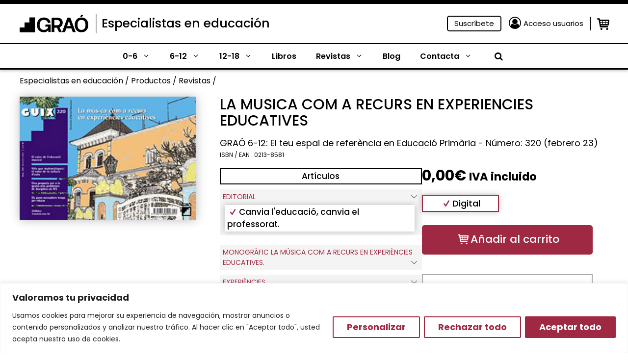

--- FILE ---
content_type: text/html; charset=UTF-8
request_url: https://www.grao.com/revistas/la-musica-com-a-recurs-en-experiencies-educatives-1937
body_size: 38905
content:
<!DOCTYPE html>
<html lang="es-ES">
<head>
	<meta charset="UTF-8">
	<meta name="facebook-domain-verification" content="fi7gjwhhbh5pmxemkemiwxpqu4tsbi" />
	<title>LA MUSICA COM A RECURS EN EXPERIENCIES EDUCATIVES &#x2d; Especialistas en educación</title>
	<style>img:is([sizes="auto" i], [sizes^="auto," i]) { contain-intrinsic-size: 3000px 1500px }</style>
	<meta name="viewport" content="width=device-width, initial-scale=1">
<!-- The SEO Framework por Sybre Waaijer -->
<meta name="robots" content="max-snippet:-1,max-image-preview:large,max-video-preview:-1" />
<link rel="canonical" href="https://www.grao.com/revistas/la-musica-com-a-recurs-en-experiencies-educatives-1937" />
<meta property="og:type" content="product" />
<meta property="og:locale" content="es_ES" />
<meta property="og:site_name" content="Especialistas en educación" />
<meta property="og:title" content="LA MUSICA COM A RECURS EN EXPERIENCIES EDUCATIVES" />
<meta property="og:url" content="https://www.grao.com/revistas/la-musica-com-a-recurs-en-experiencies-educatives-1937" />
<meta property="article:published_time" content="2005-12-31T02:00:00+00:00" />
<meta property="article:modified_time" content="2023-07-09T20:45:58+00:00" />
<meta name="twitter:card" content="summary_large_image" />
<meta name="twitter:title" content="LA MUSICA COM A RECURS EN EXPERIENCIES EDUCATIVES" />
<script type="application/ld+json">{"@context":"https://schema.org","@graph":[{"@type":"WebSite","@id":"https://www.grao.com/#/schema/WebSite","url":"https://www.grao.com/","name":"Especialistas en educación","description":"Especialistas en contenidos de educación","inLanguage":"es","potentialAction":{"@type":"SearchAction","target":{"@type":"EntryPoint","urlTemplate":"https://www.grao.com/search/{search_term_string}/"},"query-input":"required name=search_term_string"},"publisher":{"@type":"Organization","@id":"https://www.grao.com/#/schema/Organization","name":"Especialistas en educación","url":"https://www.grao.com/"}},{"@type":"WebPage","@id":"https://www.grao.com/revistas/la-musica-com-a-recurs-en-experiencies-educatives-1937","url":"https://www.grao.com/revistas/la-musica-com-a-recurs-en-experiencies-educatives-1937","name":"LA MUSICA COM A RECURS EN EXPERIENCIES EDUCATIVES &#x2d; Especialistas en educación","inLanguage":"es","isPartOf":{"@id":"https://www.grao.com/#/schema/WebSite"},"breadcrumb":{"@type":"BreadcrumbList","@id":"https://www.grao.com/#/schema/BreadcrumbList","itemListElement":[{"@type":"ListItem","position":1,"item":"https://www.grao.com/","name":"Especialistas en educación"},{"@type":"ListItem","position":2,"item":"https://www.grao.com/botiga/","name":"Tienda"},{"@type":"ListItem","position":3,"item":"https://www.grao.com/etapa/general/","name":"Etapa: General"},{"@type":"ListItem","position":4,"name":"LA MUSICA COM A RECURS EN EXPERIENCIES EDUCATIVES"}]},"potentialAction":{"@type":"ReadAction","target":"https://www.grao.com/revistas/la-musica-com-a-recurs-en-experiencies-educatives-1937"},"datePublished":"2005-12-31T02:00:00+00:00","dateModified":"2023-07-09T20:45:58+00:00"}]}</script>
<!-- / The SEO Framework por Sybre Waaijer | 10.97ms meta | 0.51ms boot -->

<link rel="alternate" type="application/rss+xml" title="Especialistas en educación &raquo; Feed" href="https://www.grao.com/feed/" />
<link rel="alternate" type="application/rss+xml" title="Especialistas en educación &raquo; Feed de los comentarios" href="https://www.grao.com/comments/feed/" />
<script>
window._wpemojiSettings = {"baseUrl":"https:\/\/s.w.org\/images\/core\/emoji\/15.0.3\/72x72\/","ext":".png","svgUrl":"https:\/\/s.w.org\/images\/core\/emoji\/15.0.3\/svg\/","svgExt":".svg","source":{"concatemoji":"https:\/\/www.grao.com\/wp-includes\/js\/wp-emoji-release.min.js?ver=6.7.1"}};
/*! This file is auto-generated */
!function(i,n){var o,s,e;function c(e){try{var t={supportTests:e,timestamp:(new Date).valueOf()};sessionStorage.setItem(o,JSON.stringify(t))}catch(e){}}function p(e,t,n){e.clearRect(0,0,e.canvas.width,e.canvas.height),e.fillText(t,0,0);var t=new Uint32Array(e.getImageData(0,0,e.canvas.width,e.canvas.height).data),r=(e.clearRect(0,0,e.canvas.width,e.canvas.height),e.fillText(n,0,0),new Uint32Array(e.getImageData(0,0,e.canvas.width,e.canvas.height).data));return t.every(function(e,t){return e===r[t]})}function u(e,t,n){switch(t){case"flag":return n(e,"\ud83c\udff3\ufe0f\u200d\u26a7\ufe0f","\ud83c\udff3\ufe0f\u200b\u26a7\ufe0f")?!1:!n(e,"\ud83c\uddfa\ud83c\uddf3","\ud83c\uddfa\u200b\ud83c\uddf3")&&!n(e,"\ud83c\udff4\udb40\udc67\udb40\udc62\udb40\udc65\udb40\udc6e\udb40\udc67\udb40\udc7f","\ud83c\udff4\u200b\udb40\udc67\u200b\udb40\udc62\u200b\udb40\udc65\u200b\udb40\udc6e\u200b\udb40\udc67\u200b\udb40\udc7f");case"emoji":return!n(e,"\ud83d\udc26\u200d\u2b1b","\ud83d\udc26\u200b\u2b1b")}return!1}function f(e,t,n){var r="undefined"!=typeof WorkerGlobalScope&&self instanceof WorkerGlobalScope?new OffscreenCanvas(300,150):i.createElement("canvas"),a=r.getContext("2d",{willReadFrequently:!0}),o=(a.textBaseline="top",a.font="600 32px Arial",{});return e.forEach(function(e){o[e]=t(a,e,n)}),o}function t(e){var t=i.createElement("script");t.src=e,t.defer=!0,i.head.appendChild(t)}"undefined"!=typeof Promise&&(o="wpEmojiSettingsSupports",s=["flag","emoji"],n.supports={everything:!0,everythingExceptFlag:!0},e=new Promise(function(e){i.addEventListener("DOMContentLoaded",e,{once:!0})}),new Promise(function(t){var n=function(){try{var e=JSON.parse(sessionStorage.getItem(o));if("object"==typeof e&&"number"==typeof e.timestamp&&(new Date).valueOf()<e.timestamp+604800&&"object"==typeof e.supportTests)return e.supportTests}catch(e){}return null}();if(!n){if("undefined"!=typeof Worker&&"undefined"!=typeof OffscreenCanvas&&"undefined"!=typeof URL&&URL.createObjectURL&&"undefined"!=typeof Blob)try{var e="postMessage("+f.toString()+"("+[JSON.stringify(s),u.toString(),p.toString()].join(",")+"));",r=new Blob([e],{type:"text/javascript"}),a=new Worker(URL.createObjectURL(r),{name:"wpTestEmojiSupports"});return void(a.onmessage=function(e){c(n=e.data),a.terminate(),t(n)})}catch(e){}c(n=f(s,u,p))}t(n)}).then(function(e){for(var t in e)n.supports[t]=e[t],n.supports.everything=n.supports.everything&&n.supports[t],"flag"!==t&&(n.supports.everythingExceptFlag=n.supports.everythingExceptFlag&&n.supports[t]);n.supports.everythingExceptFlag=n.supports.everythingExceptFlag&&!n.supports.flag,n.DOMReady=!1,n.readyCallback=function(){n.DOMReady=!0}}).then(function(){return e}).then(function(){var e;n.supports.everything||(n.readyCallback(),(e=n.source||{}).concatemoji?t(e.concatemoji):e.wpemoji&&e.twemoji&&(t(e.twemoji),t(e.wpemoji)))}))}((window,document),window._wpemojiSettings);
</script>
<link rel='stylesheet' id='wc-blocks-integration-css' href='https://www.grao.com/wp-content/plugins/woocommerce-subscriptions/vendor/woocommerce/subscriptions-core/build/index.css?ver=7.3.0' media='all' />
<style id='wp-emoji-styles-inline-css'>

	img.wp-smiley, img.emoji {
		display: inline !important;
		border: none !important;
		box-shadow: none !important;
		height: 1em !important;
		width: 1em !important;
		margin: 0 0.07em !important;
		vertical-align: -0.1em !important;
		background: none !important;
		padding: 0 !important;
	}
</style>
<link rel='stylesheet' id='wp-block-library-css' href='https://www.grao.com/wp-includes/css/dist/block-library/style.min.css?ver=6.7.1' media='all' />
<style id='wp-block-library-theme-inline-css'>
.wp-block-audio :where(figcaption){color:#555;font-size:13px;text-align:center}.is-dark-theme .wp-block-audio :where(figcaption){color:#ffffffa6}.wp-block-audio{margin:0 0 1em}.wp-block-code{border:1px solid #ccc;border-radius:4px;font-family:Menlo,Consolas,monaco,monospace;padding:.8em 1em}.wp-block-embed :where(figcaption){color:#555;font-size:13px;text-align:center}.is-dark-theme .wp-block-embed :where(figcaption){color:#ffffffa6}.wp-block-embed{margin:0 0 1em}.blocks-gallery-caption{color:#555;font-size:13px;text-align:center}.is-dark-theme .blocks-gallery-caption{color:#ffffffa6}:root :where(.wp-block-image figcaption){color:#555;font-size:13px;text-align:center}.is-dark-theme :root :where(.wp-block-image figcaption){color:#ffffffa6}.wp-block-image{margin:0 0 1em}.wp-block-pullquote{border-bottom:4px solid;border-top:4px solid;color:currentColor;margin-bottom:1.75em}.wp-block-pullquote cite,.wp-block-pullquote footer,.wp-block-pullquote__citation{color:currentColor;font-size:.8125em;font-style:normal;text-transform:uppercase}.wp-block-quote{border-left:.25em solid;margin:0 0 1.75em;padding-left:1em}.wp-block-quote cite,.wp-block-quote footer{color:currentColor;font-size:.8125em;font-style:normal;position:relative}.wp-block-quote:where(.has-text-align-right){border-left:none;border-right:.25em solid;padding-left:0;padding-right:1em}.wp-block-quote:where(.has-text-align-center){border:none;padding-left:0}.wp-block-quote.is-large,.wp-block-quote.is-style-large,.wp-block-quote:where(.is-style-plain){border:none}.wp-block-search .wp-block-search__label{font-weight:700}.wp-block-search__button{border:1px solid #ccc;padding:.375em .625em}:where(.wp-block-group.has-background){padding:1.25em 2.375em}.wp-block-separator.has-css-opacity{opacity:.4}.wp-block-separator{border:none;border-bottom:2px solid;margin-left:auto;margin-right:auto}.wp-block-separator.has-alpha-channel-opacity{opacity:1}.wp-block-separator:not(.is-style-wide):not(.is-style-dots){width:100px}.wp-block-separator.has-background:not(.is-style-dots){border-bottom:none;height:1px}.wp-block-separator.has-background:not(.is-style-wide):not(.is-style-dots){height:2px}.wp-block-table{margin:0 0 1em}.wp-block-table td,.wp-block-table th{word-break:normal}.wp-block-table :where(figcaption){color:#555;font-size:13px;text-align:center}.is-dark-theme .wp-block-table :where(figcaption){color:#ffffffa6}.wp-block-video :where(figcaption){color:#555;font-size:13px;text-align:center}.is-dark-theme .wp-block-video :where(figcaption){color:#ffffffa6}.wp-block-video{margin:0 0 1em}:root :where(.wp-block-template-part.has-background){margin-bottom:0;margin-top:0;padding:1.25em 2.375em}
</style>
<style id='close-suscripciones-style-inline-css'>


</style>
<style id='close-productocoleccion-style-inline-css'>
.cmkgra-last-product {
	display: flex;
	flex-wrap: wrap;
	column-gap: 2%;
}
.cmkgra-last-product .image, .cmkgra-last-product .content {
	width: 49%;
}

.cmkgra-last-product .image {
	padding-left: 15%;
	margin-top: -5em;
}

.cmkgra-last-product .image img {
	filter: drop-shadow(0px 0px 20px rgba(0, 0, 0, 0.25));
	border-radius: 5px;
}

.cmkgra-last-product .content .last {
	font-weight: 700;
	font-size: 14px;
	line-height: 16px;
	color: #9F2943;
}

.cmkgra-last-product p {
	margin-bottom: 0px;
}

.cmkgra-last-product .content .title {
	font-weight: 700;
	font-size: 17px;
	line-height: 19px;
}

.cmkgra-last-product .content .title a {
	color: #000000;
}

.cmkgra-last-product .content .title a:hover {
	color: #9F2943;
}

.cmkgra-last-product .buttons {
	width: 100%;
	display: flex;
	flex-wrap: wrap;
	margin-top: 2em;
}

.cmkgra-last-product .wishlist-fragment {
	margin: 0px;
	margin-right: 15px;
}

.woocommerce .cmkgra-last-product a.add_to_wishlist.button.alt {
	padding: 2px;
}

.cmkgra-last-product .yith-wcwl-add-button a {
	padding: 3px 2px;
	background: #F4F4F4;
	border-radius: 5px;
	border: 1px solid #F4F4F4;
}

.cmkgra-last-product .yith-wcwl-add-button a:hover {
	background: #9F2943;
}

.cmkgra-last-product .wishlist-fragment .yith-wcwl-add-button a:hover i {
	color: #F4F4F4;
}

.cmkgra-last-product .yith-wcwl-add-button a *, .cmkgra-last-product .yith-wcwl-add-to-wishlist a {
	font-size: 0px;
}

.cmkgra-last-product .wishlist-fragment .yith-wcwl-add-button a i {
	margin: 0 -3px -3px 0;
	color: white;
	font-size: 18px;
}

.cmkgra-last-product .wishlist-fragment .yith-wcwl-add-button a i:hover {
	color: #9F2943;
}

.cmkgra-last-product .buttons a.add-cart {
	background: #9F2943;
	color: white;
	padding: 0px 5px;
	border-radius: 5px;
	border: 1px solid #9F2943;
	align-self: center;
}

.cmkgra-last-product .buttons a.add-cart:hover {
	color: #9F2943;
	background: white;
}

@media only screen and (max-width: 767px) {
	.cmkgra-last-product .image {
		padding-left: 10px;
		margin-top: 1em;
		width: 38%;
	}
	.cmkgra-last-product .content {
		width: 60%;
		align-self: center;
	}
}
</style>
<style id='close-coleccionficha-style-inline-css'>
.grao-coleccion-ficha {
	display: flex;
	flex-wrap: wrap;
	column-gap: 2%;
}
.grao-coleccion-ficha .acordeon, .grao-coleccion-ficha .botones {
	width: 49%;
}
.grao-coleccion-ficha .botones {
	display: flex;
	flex-wrap: wrap;
	column-gap: 2%;
}
.grao-coleccion-ficha .botones a {
	width: 49%;
	margin-bottom: 0px;
	font-weight: 400;
	font-size: 17px;
	line-height: 23px;
	text-align: center;
	height: fit-content;
	padding: 3px 0px;
}
.grao-coleccion-ficha .botones .normas {
	background: #DEFFE3;
	color: black;
}
.grao-coleccion-ficha .botones .suscripcion {
	background: #9F2943;
	color: white;
}
.grao-coleccion-ficha .ficha {
	background: #E5E5E5;
	font-weight: 400;
	font-size: 17px;
	line-height: 23px;
	margin-bottom: 0px;
	color: #4E4E4E;
	padding: 3px 10px;
	position: relative;
	cursor: pointer;
}
.grao-coleccion-ficha .ficha i {
	position: absolute;
	right: 10px;
	top: 5px;
}
.grao-coleccion-ficha .ficha i::before{
	transform: rotate(270deg);
}
.grao-coleccion-ficha .table {
	display: none;
	flex-wrap: wrap;
}
.grao-coleccion-ficha .table * {
	width: 65%;
	color: #4E4E4E;
	font-size: 16px;
	padding: 5px;
	border: 1px solid #E5E5E5;
}
.grao-coleccion-ficha .table strong {
	width: 35%;
}
.cmkgra-term-description .dynamic-term-description {
	display: -webkit-box;
	-webkit-line-clamp: 6;
	-webkit-box-orient: vertical;
	overflow: hidden;
	font-size: 16px;
}
@media only screen and (max-width: 767px) {
	.grao-coleccion-ficha {
		column-gap: 0px;
	}
	.grao-coleccion-ficha .acordeon, .grao-coleccion-ficha .botones {
		width: 100%;
		margin: 0px 10px;
	}
	.grao-coleccion-ficha .botones {
		margin-top: 10px;
	}
}
@media only screen and (max-width: 500px) {
	.grao-coleccion-ficha .botones {
		column-gap: 0px;
		row-gap: 10px;
	}
	.grao-coleccion-ficha .botones a {
		width: 100%;
	}
}
</style>
<style id='close-bloginfo-style-inline-css'>
.grao-entrada-blog .cat {
	font-size: 16px;
	margin-bottom: 5px;
}
.grao-entrada-blog .tags {
	display: flex;
	flex-wrap: wrap;
	margin-top: 10px;
}
.grao-entrada-blog .tag {
	width: max-content;
	margin-left: 7px;
	font-size: 16px;
	margin-bottom: 15px;
}
.grao-entrada-blog .tag a {
	color: white;
	padding: 6px 10px;
	background: #9F2943;
	border-radius: 5px;
}
.grao-entrada-blog .tag a:hover {
	color: #F0EDE2;
}
@media only screen and (max-width: 500px) {
	
}
</style>
<link rel='stylesheet' id='close-autores-style-css' href='https://www.grao.com/wp-content/plugins/close-grao-web/includes/blocks/autores/build/style-index.css?ver=0.0.1' media='all' />
<style id='classic-theme-styles-inline-css'>
/*! This file is auto-generated */
.wp-block-button__link{color:#fff;background-color:#32373c;border-radius:9999px;box-shadow:none;text-decoration:none;padding:calc(.667em + 2px) calc(1.333em + 2px);font-size:1.125em}.wp-block-file__button{background:#32373c;color:#fff;text-decoration:none}
</style>
<style id='global-styles-inline-css'>
:root{--wp--preset--aspect-ratio--square: 1;--wp--preset--aspect-ratio--4-3: 4/3;--wp--preset--aspect-ratio--3-4: 3/4;--wp--preset--aspect-ratio--3-2: 3/2;--wp--preset--aspect-ratio--2-3: 2/3;--wp--preset--aspect-ratio--16-9: 16/9;--wp--preset--aspect-ratio--9-16: 9/16;--wp--preset--color--black: #000000;--wp--preset--color--cyan-bluish-gray: #abb8c3;--wp--preset--color--white: #ffffff;--wp--preset--color--pale-pink: #f78da7;--wp--preset--color--vivid-red: #cf2e2e;--wp--preset--color--luminous-vivid-orange: #ff6900;--wp--preset--color--luminous-vivid-amber: #fcb900;--wp--preset--color--light-green-cyan: #7bdcb5;--wp--preset--color--vivid-green-cyan: #00d084;--wp--preset--color--pale-cyan-blue: #8ed1fc;--wp--preset--color--vivid-cyan-blue: #0693e3;--wp--preset--color--vivid-purple: #9b51e0;--wp--preset--color--contrast: var(--contrast);--wp--preset--color--contrast-2: var(--contrast-2);--wp--preset--color--contrast-3: var(--contrast-3);--wp--preset--color--base: var(--base);--wp--preset--color--accent-hover: var(--accent-hover);--wp--preset--color--primary: var(--primary);--wp--preset--color--secondary: var(--secondary);--wp--preset--color--secondary-dark: var(--secondary-dark);--wp--preset--color--button-primary: var(--button-primary);--wp--preset--color--button-primary-text: var(--button-primary-text);--wp--preset--color--button-primary-border: var(--button-primary-border);--wp--preset--color--button-secondary: var(--button-secondary);--wp--preset--color--button-secondary-text: var(--button-secondary-text);--wp--preset--color--button-secondary-border: var(--button-secondary-border);--wp--preset--gradient--vivid-cyan-blue-to-vivid-purple: linear-gradient(135deg,rgba(6,147,227,1) 0%,rgb(155,81,224) 100%);--wp--preset--gradient--light-green-cyan-to-vivid-green-cyan: linear-gradient(135deg,rgb(122,220,180) 0%,rgb(0,208,130) 100%);--wp--preset--gradient--luminous-vivid-amber-to-luminous-vivid-orange: linear-gradient(135deg,rgba(252,185,0,1) 0%,rgba(255,105,0,1) 100%);--wp--preset--gradient--luminous-vivid-orange-to-vivid-red: linear-gradient(135deg,rgba(255,105,0,1) 0%,rgb(207,46,46) 100%);--wp--preset--gradient--very-light-gray-to-cyan-bluish-gray: linear-gradient(135deg,rgb(238,238,238) 0%,rgb(169,184,195) 100%);--wp--preset--gradient--cool-to-warm-spectrum: linear-gradient(135deg,rgb(74,234,220) 0%,rgb(151,120,209) 20%,rgb(207,42,186) 40%,rgb(238,44,130) 60%,rgb(251,105,98) 80%,rgb(254,248,76) 100%);--wp--preset--gradient--blush-light-purple: linear-gradient(135deg,rgb(255,206,236) 0%,rgb(152,150,240) 100%);--wp--preset--gradient--blush-bordeaux: linear-gradient(135deg,rgb(254,205,165) 0%,rgb(254,45,45) 50%,rgb(107,0,62) 100%);--wp--preset--gradient--luminous-dusk: linear-gradient(135deg,rgb(255,203,112) 0%,rgb(199,81,192) 50%,rgb(65,88,208) 100%);--wp--preset--gradient--pale-ocean: linear-gradient(135deg,rgb(255,245,203) 0%,rgb(182,227,212) 50%,rgb(51,167,181) 100%);--wp--preset--gradient--electric-grass: linear-gradient(135deg,rgb(202,248,128) 0%,rgb(113,206,126) 100%);--wp--preset--gradient--midnight: linear-gradient(135deg,rgb(2,3,129) 0%,rgb(40,116,252) 100%);--wp--preset--font-size--small: 13px;--wp--preset--font-size--medium: 20px;--wp--preset--font-size--large: 36px;--wp--preset--font-size--x-large: 42px;--wp--preset--font-family--inter: "Inter", sans-serif;--wp--preset--font-family--cardo: Cardo;--wp--preset--spacing--20: 0.44rem;--wp--preset--spacing--30: 0.67rem;--wp--preset--spacing--40: 1rem;--wp--preset--spacing--50: 1.5rem;--wp--preset--spacing--60: 2.25rem;--wp--preset--spacing--70: 3.38rem;--wp--preset--spacing--80: 5.06rem;--wp--preset--shadow--natural: 6px 6px 9px rgba(0, 0, 0, 0.2);--wp--preset--shadow--deep: 12px 12px 50px rgba(0, 0, 0, 0.4);--wp--preset--shadow--sharp: 6px 6px 0px rgba(0, 0, 0, 0.2);--wp--preset--shadow--outlined: 6px 6px 0px -3px rgba(255, 255, 255, 1), 6px 6px rgba(0, 0, 0, 1);--wp--preset--shadow--crisp: 6px 6px 0px rgba(0, 0, 0, 1);}:where(.is-layout-flex){gap: 0.5em;}:where(.is-layout-grid){gap: 0.5em;}body .is-layout-flex{display: flex;}.is-layout-flex{flex-wrap: wrap;align-items: center;}.is-layout-flex > :is(*, div){margin: 0;}body .is-layout-grid{display: grid;}.is-layout-grid > :is(*, div){margin: 0;}:where(.wp-block-columns.is-layout-flex){gap: 2em;}:where(.wp-block-columns.is-layout-grid){gap: 2em;}:where(.wp-block-post-template.is-layout-flex){gap: 1.25em;}:where(.wp-block-post-template.is-layout-grid){gap: 1.25em;}.has-black-color{color: var(--wp--preset--color--black) !important;}.has-cyan-bluish-gray-color{color: var(--wp--preset--color--cyan-bluish-gray) !important;}.has-white-color{color: var(--wp--preset--color--white) !important;}.has-pale-pink-color{color: var(--wp--preset--color--pale-pink) !important;}.has-vivid-red-color{color: var(--wp--preset--color--vivid-red) !important;}.has-luminous-vivid-orange-color{color: var(--wp--preset--color--luminous-vivid-orange) !important;}.has-luminous-vivid-amber-color{color: var(--wp--preset--color--luminous-vivid-amber) !important;}.has-light-green-cyan-color{color: var(--wp--preset--color--light-green-cyan) !important;}.has-vivid-green-cyan-color{color: var(--wp--preset--color--vivid-green-cyan) !important;}.has-pale-cyan-blue-color{color: var(--wp--preset--color--pale-cyan-blue) !important;}.has-vivid-cyan-blue-color{color: var(--wp--preset--color--vivid-cyan-blue) !important;}.has-vivid-purple-color{color: var(--wp--preset--color--vivid-purple) !important;}.has-black-background-color{background-color: var(--wp--preset--color--black) !important;}.has-cyan-bluish-gray-background-color{background-color: var(--wp--preset--color--cyan-bluish-gray) !important;}.has-white-background-color{background-color: var(--wp--preset--color--white) !important;}.has-pale-pink-background-color{background-color: var(--wp--preset--color--pale-pink) !important;}.has-vivid-red-background-color{background-color: var(--wp--preset--color--vivid-red) !important;}.has-luminous-vivid-orange-background-color{background-color: var(--wp--preset--color--luminous-vivid-orange) !important;}.has-luminous-vivid-amber-background-color{background-color: var(--wp--preset--color--luminous-vivid-amber) !important;}.has-light-green-cyan-background-color{background-color: var(--wp--preset--color--light-green-cyan) !important;}.has-vivid-green-cyan-background-color{background-color: var(--wp--preset--color--vivid-green-cyan) !important;}.has-pale-cyan-blue-background-color{background-color: var(--wp--preset--color--pale-cyan-blue) !important;}.has-vivid-cyan-blue-background-color{background-color: var(--wp--preset--color--vivid-cyan-blue) !important;}.has-vivid-purple-background-color{background-color: var(--wp--preset--color--vivid-purple) !important;}.has-black-border-color{border-color: var(--wp--preset--color--black) !important;}.has-cyan-bluish-gray-border-color{border-color: var(--wp--preset--color--cyan-bluish-gray) !important;}.has-white-border-color{border-color: var(--wp--preset--color--white) !important;}.has-pale-pink-border-color{border-color: var(--wp--preset--color--pale-pink) !important;}.has-vivid-red-border-color{border-color: var(--wp--preset--color--vivid-red) !important;}.has-luminous-vivid-orange-border-color{border-color: var(--wp--preset--color--luminous-vivid-orange) !important;}.has-luminous-vivid-amber-border-color{border-color: var(--wp--preset--color--luminous-vivid-amber) !important;}.has-light-green-cyan-border-color{border-color: var(--wp--preset--color--light-green-cyan) !important;}.has-vivid-green-cyan-border-color{border-color: var(--wp--preset--color--vivid-green-cyan) !important;}.has-pale-cyan-blue-border-color{border-color: var(--wp--preset--color--pale-cyan-blue) !important;}.has-vivid-cyan-blue-border-color{border-color: var(--wp--preset--color--vivid-cyan-blue) !important;}.has-vivid-purple-border-color{border-color: var(--wp--preset--color--vivid-purple) !important;}.has-vivid-cyan-blue-to-vivid-purple-gradient-background{background: var(--wp--preset--gradient--vivid-cyan-blue-to-vivid-purple) !important;}.has-light-green-cyan-to-vivid-green-cyan-gradient-background{background: var(--wp--preset--gradient--light-green-cyan-to-vivid-green-cyan) !important;}.has-luminous-vivid-amber-to-luminous-vivid-orange-gradient-background{background: var(--wp--preset--gradient--luminous-vivid-amber-to-luminous-vivid-orange) !important;}.has-luminous-vivid-orange-to-vivid-red-gradient-background{background: var(--wp--preset--gradient--luminous-vivid-orange-to-vivid-red) !important;}.has-very-light-gray-to-cyan-bluish-gray-gradient-background{background: var(--wp--preset--gradient--very-light-gray-to-cyan-bluish-gray) !important;}.has-cool-to-warm-spectrum-gradient-background{background: var(--wp--preset--gradient--cool-to-warm-spectrum) !important;}.has-blush-light-purple-gradient-background{background: var(--wp--preset--gradient--blush-light-purple) !important;}.has-blush-bordeaux-gradient-background{background: var(--wp--preset--gradient--blush-bordeaux) !important;}.has-luminous-dusk-gradient-background{background: var(--wp--preset--gradient--luminous-dusk) !important;}.has-pale-ocean-gradient-background{background: var(--wp--preset--gradient--pale-ocean) !important;}.has-electric-grass-gradient-background{background: var(--wp--preset--gradient--electric-grass) !important;}.has-midnight-gradient-background{background: var(--wp--preset--gradient--midnight) !important;}.has-small-font-size{font-size: var(--wp--preset--font-size--small) !important;}.has-medium-font-size{font-size: var(--wp--preset--font-size--medium) !important;}.has-large-font-size{font-size: var(--wp--preset--font-size--large) !important;}.has-x-large-font-size{font-size: var(--wp--preset--font-size--x-large) !important;}
:where(.wp-block-post-template.is-layout-flex){gap: 1.25em;}:where(.wp-block-post-template.is-layout-grid){gap: 1.25em;}
:where(.wp-block-columns.is-layout-flex){gap: 2em;}:where(.wp-block-columns.is-layout-grid){gap: 2em;}
:root :where(.wp-block-pullquote){font-size: 1.5em;line-height: 1.6;}
</style>
<link rel='stylesheet' id='pb-accordion-blocks-style-css' href='https://www.grao.com/wp-content/plugins/accordion-blocks/build/index.css?ver=1769049873' media='all' />
<link rel='stylesheet' id='photoswipe-css' href='https://www.grao.com/wp-content/plugins/woocommerce/assets/css/photoswipe/photoswipe.min.css?ver=9.3.2' media='all' />
<link rel='stylesheet' id='photoswipe-default-skin-css' href='https://www.grao.com/wp-content/plugins/woocommerce/assets/css/photoswipe/default-skin/default-skin.min.css?ver=9.3.2' media='all' />
<link rel='stylesheet' id='woocommerce-layout-css' href='https://www.grao.com/wp-content/plugins/woocommerce/assets/css/woocommerce-layout.css?ver=9.3.2' media='all' />
<link rel='stylesheet' id='woocommerce-smallscreen-css' href='https://www.grao.com/wp-content/plugins/woocommerce/assets/css/woocommerce-smallscreen.css?ver=9.3.2' media='only screen and (max-width: 768px)' />
<link rel='stylesheet' id='woocommerce-general-css' href='https://www.grao.com/wp-content/plugins/woocommerce/assets/css/woocommerce.css?ver=9.3.2' media='all' />
<style id='woocommerce-inline-inline-css'>
.woocommerce form .form-row .required { visibility: visible; }
</style>
<link rel='stylesheet' id='wp-show-posts-css' href='https://www.grao.com/wp-content/plugins/wp-show-posts/css/wp-show-posts-min.css?ver=1.1.6' media='all' />
<link rel='stylesheet' id='ywcrbp_product_frontend_style-css' href='https://www.grao.com/wp-content/plugins/yith-woocommerce-role-based-prices-premium/assets/css/ywcrbp_product_frontend.css?ver=1.39.0' media='all' />
<link rel='stylesheet' id='generate-style-css' href='https://www.grao.com/wp-content/themes/generatepress/assets/css/main.min.css?ver=3.4.0' media='all' />
<style id='generate-style-inline-css'>
.is-right-sidebar{width:30%;}.is-left-sidebar{width:30%;}.site-content .content-area{width:100%;}@media (max-width: 768px){.main-navigation .menu-toggle,.sidebar-nav-mobile:not(#sticky-placeholder){display:block;}.main-navigation ul,.gen-sidebar-nav,.main-navigation:not(.slideout-navigation):not(.toggled) .main-nav > ul,.has-inline-mobile-toggle #site-navigation .inside-navigation > *:not(.navigation-search):not(.main-nav){display:none;}.nav-align-right .inside-navigation,.nav-align-center .inside-navigation{justify-content:space-between;}.has-inline-mobile-toggle .mobile-menu-control-wrapper{display:flex;flex-wrap:wrap;}.has-inline-mobile-toggle .inside-header{flex-direction:row;text-align:left;flex-wrap:wrap;}.has-inline-mobile-toggle .header-widget,.has-inline-mobile-toggle #site-navigation{flex-basis:100%;}.nav-float-left .has-inline-mobile-toggle #site-navigation{order:10;}}
.dynamic-author-image-rounded{border-radius:100%;}.dynamic-featured-image, .dynamic-author-image{vertical-align:middle;}.one-container.blog .dynamic-content-template:not(:last-child), .one-container.archive .dynamic-content-template:not(:last-child){padding-bottom:0px;}.dynamic-entry-excerpt > p:last-child{margin-bottom:0px;}
</style>
<style id='akismet-widget-style-inline-css'>

			.a-stats {
				--akismet-color-mid-green: #357b49;
				--akismet-color-white: #fff;
				--akismet-color-light-grey: #f6f7f7;

				max-width: 350px;
				width: auto;
			}

			.a-stats * {
				all: unset;
				box-sizing: border-box;
			}

			.a-stats strong {
				font-weight: 600;
			}

			.a-stats a.a-stats__link,
			.a-stats a.a-stats__link:visited,
			.a-stats a.a-stats__link:active {
				background: var(--akismet-color-mid-green);
				border: none;
				box-shadow: none;
				border-radius: 8px;
				color: var(--akismet-color-white);
				cursor: pointer;
				display: block;
				font-family: -apple-system, BlinkMacSystemFont, 'Segoe UI', 'Roboto', 'Oxygen-Sans', 'Ubuntu', 'Cantarell', 'Helvetica Neue', sans-serif;
				font-weight: 500;
				padding: 12px;
				text-align: center;
				text-decoration: none;
				transition: all 0.2s ease;
			}

			/* Extra specificity to deal with TwentyTwentyOne focus style */
			.widget .a-stats a.a-stats__link:focus {
				background: var(--akismet-color-mid-green);
				color: var(--akismet-color-white);
				text-decoration: none;
			}

			.a-stats a.a-stats__link:hover {
				filter: brightness(110%);
				box-shadow: 0 4px 12px rgba(0, 0, 0, 0.06), 0 0 2px rgba(0, 0, 0, 0.16);
			}

			.a-stats .count {
				color: var(--akismet-color-white);
				display: block;
				font-size: 1.5em;
				line-height: 1.4;
				padding: 0 13px;
				white-space: nowrap;
			}
		
</style>
<link rel='stylesheet' id='stripe_styles-css' href='https://www.grao.com/wp-content/plugins/woocommerce-gateway-stripe/assets/css/stripe-styles.css?ver=8.7.0' media='all' />
<link rel='stylesheet' id='generatepress-dynamic-css' href='https://www.grao.com/wp-content/uploads/generatepress/style.min.css?ver=1759843260' media='all' />
<link rel='stylesheet' id='generate-child-css' href='https://www.grao.com/wp-content/themes/generatepress/style.css?ver=1738098127' media='all' />
<style id='generateblocks-inline-css'>
.gb-container.gb-tabs__item:not(.gb-tabs__item-open){display:none;}.gb-container-e4bc7182{border-top:6px solid #9F2943;background-color:var(--contrast-3);color:var(--contrast-3);}.gb-container-e4bc7182 > .gb-inside-container{padding:30px;max-width:1200px;margin-left:auto;margin-right:auto;}.gb-grid-wrapper > .gb-grid-column-e4bc7182 > .gb-container{display:flex;flex-direction:column;height:100%;}.gb-grid-wrapper > .gb-grid-column-52be5d2a{width:33.33%;}.gb-grid-wrapper > .gb-grid-column-52be5d2a > .gb-container{display:flex;flex-direction:column;height:100%;}.gb-container-2572ab17 > .gb-inside-container{padding-bottom:30px;}.gb-grid-wrapper > .gb-grid-column-2572ab17{width:33.33%;}.gb-grid-wrapper > .gb-grid-column-2572ab17 > .gb-container{display:flex;flex-direction:column;height:100%;}.gb-grid-wrapper > .gb-grid-column-9bfe2030{width:33.33%;}.gb-grid-wrapper > .gb-grid-column-9bfe2030 > .gb-container{display:flex;flex-direction:column;height:100%;}.gb-grid-wrapper > .gb-grid-column-61f200cc{width:45%;}.gb-grid-wrapper > .gb-grid-column-61f200cc > .gb-container{display:flex;flex-direction:column;height:100%;}.gb-grid-wrapper > .gb-grid-column-abaf2838{width:60%;}.gb-grid-wrapper > .gb-grid-column-abaf2838 > .gb-container{display:flex;flex-direction:column;height:100%;}.gb-container-6873acd1{border-right:1px solid var(--base);}.gb-grid-wrapper > .gb-grid-column-6873acd1{width:40%;}.gb-grid-wrapper > .gb-grid-column-6873acd1 > .gb-container{display:flex;flex-direction:column;height:100%;}.gb-container-4f88f60e > .gb-inside-container{padding-left:10px;}.gb-grid-wrapper > .gb-grid-column-4f88f60e{width:55%;}.gb-grid-wrapper > .gb-grid-column-4f88f60e > .gb-container{display:flex;flex-direction:column;height:100%;}.gb-container-72d8c040{border-right:1px solid var(--base);}.gb-grid-wrapper > .gb-grid-column-72d8c040{width:25%;}.gb-grid-wrapper > .gb-grid-column-72d8c040 > .gb-container{display:flex;flex-direction:column;height:100%;}.gb-container-f85b2e8b{border-right:1px solid var(--base);}.gb-grid-wrapper > .gb-grid-column-f85b2e8b{width:30%;}.gb-grid-wrapper > .gb-grid-column-f85b2e8b > .gb-container{display:flex;flex-direction:column;height:100%;}.gb-grid-wrapper > .gb-grid-column-2628fd4d{width:45%;}.gb-grid-wrapper > .gb-grid-column-2628fd4d > .gb-container{display:flex;flex-direction:column;height:100%;}.gb-container-3544b26e > .gb-inside-container{max-width:1200px;margin-left:auto;margin-right:auto;}.gb-grid-wrapper > .gb-grid-column-3544b26e > .gb-container{display:flex;flex-direction:column;height:100%;}.gb-grid-wrapper > .gb-grid-column-18657df1{width:60%;}.gb-grid-wrapper > .gb-grid-column-18657df1 > .gb-container{display:flex;flex-direction:column;height:100%;}.gb-container-dd01ab13{margin-top:0px;background-color:var(--contrast);}.gb-container-dd01ab13 > .gb-inside-container{padding:10px 0 0;max-width:1200px;margin-left:auto;margin-right:auto;}.gb-grid-wrapper > .gb-grid-column-dd01ab13 > .gb-container{display:flex;flex-direction:column;height:100%;}.gb-grid-wrapper > .gb-grid-column-2179d1ad{width:50%;}.gb-grid-wrapper > .gb-grid-column-2179d1ad > .gb-container{display:flex;flex-direction:column;height:100%;}.gb-grid-wrapper > .gb-grid-column-d16021ce{width:50%;}.gb-grid-wrapper > .gb-grid-column-d16021ce > .gb-container{display:flex;flex-direction:column;height:100%;}.gb-container-c4834d97{font-size:16px;margin-top:-20px;}.gb-container-c4834d97 > .gb-inside-container{max-width:1200px;margin-left:auto;margin-right:auto;}.gb-grid-wrapper > .gb-grid-column-c4834d97 > .gb-container{display:flex;flex-direction:column;height:100%;}.gb-container-6729175d{border-radius:0;}.gb-container-6729175d > .gb-inside-container{padding-top:10px;padding-bottom:10px;max-width:1200px;margin-left:auto;margin-right:auto;}.gb-grid-wrapper > .gb-grid-column-6729175d > .gb-container{display:flex;flex-direction:column;height:100%;}.gb-container-a33523aa{padding-top:5px;padding-bottom:25px;}.gb-container-60069198{text-align:center;}.gb-container-60069198 > .gb-inside-container{padding-top:20px;padding-bottom:40px;max-width:1200px;margin-left:auto;margin-right:auto;}.gb-grid-wrapper > .gb-grid-column-60069198 > .gb-container{display:flex;flex-direction:column;height:100%;}.gb-container-9ffecde9{padding-top:30px;padding-bottom:40px;}.gb-grid-wrapper-7f3b3b7b{display:flex;flex-wrap:wrap;}.gb-grid-wrapper-7f3b3b7b > .gb-grid-column{box-sizing:border-box;}.gb-grid-wrapper-1bb144a6{display:flex;flex-wrap:wrap;}.gb-grid-wrapper-1bb144a6 > .gb-grid-column{box-sizing:border-box;}.gb-grid-wrapper-0b6add68{display:flex;flex-wrap:wrap;margin-left:-10px;}.gb-grid-wrapper-0b6add68 > .gb-grid-column{box-sizing:border-box;padding-left:10px;padding-bottom:10px;}.gb-grid-wrapper-634c18b5{display:flex;flex-wrap:wrap;margin-left:-10px;}.gb-grid-wrapper-634c18b5 > .gb-grid-column{box-sizing:border-box;padding-left:10px;padding-bottom:10px;}.gb-grid-wrapper-dd5504d8{display:flex;flex-wrap:wrap;}.gb-grid-wrapper-dd5504d8 > .gb-grid-column{box-sizing:border-box;}.gb-grid-wrapper-0a408d05{display:flex;flex-wrap:wrap;}.gb-grid-wrapper-0a408d05 > .gb-grid-column{box-sizing:border-box;}h2.gb-headline-ab571d43{font-size:20px;margin-bottom:10px;color:var(--contrast);}h2.gb-headline-5e2ec6ad{font-size:20px;margin-bottom:38px;color:var(--contrast);}h2.gb-headline-f0ae58f5{font-size:20px;margin-bottom:10px;color:var(--contrast);}h2.gb-headline-f4a6734b{font-size:20px;margin-bottom:10px;color:var(--contrast);}h2.gb-headline-3f15ff58{font-size:20px;margin-bottom:10px;color:var(--contrast);}h2.gb-headline-c1940f2e{font-size:20px;margin-bottom:10px;color:var(--contrast);}p.gb-headline-3ba7a029{font-size:14px;text-align:right;color:var(--contrast-3);}p.gb-headline-3ba7a029 a{color:var(--accent-hover);}h2.gb-headline-19231351{font-size:12px;font-weight:400;text-align:center;margin-top:35px;color:var(--contrast);}.gb-button-wrapper{display:flex;flex-wrap:wrap;align-items:flex-start;justify-content:flex-start;clear:both;}.gb-button-wrapper-18e47d48{justify-content:flex-start;}.gb-button-wrapper-ea8ec6e3{justify-content:flex-start;}.gb-button-wrapper-d70e1e18{justify-content:flex-start;}.gb-button-wrapper-5a3e5b75{justify-content:flex-start;}.gb-button-wrapper-02fc6753{justify-content:flex-start;}.gb-button-wrapper-6c975e16{justify-content:flex-start;}.gb-button-wrapper-81e656e6{justify-content:flex-start;}.gb-button-wrapper-5ff6514e{justify-content:center;}.gb-accordion__item:not(.gb-accordion__item-open) > .gb-button .gb-accordion__icon-open{display:none;}.gb-accordion__item.gb-accordion__item-open > .gb-button .gb-accordion__icon{display:none;}.gb-button-wrapper a.gb-button-56288b84{display:inline-flex;align-items:center;justify-content:center;font-size:16px;text-align:center;padding:10px 20px 5px 0;background-color:rgba(2, 101, 214, 0);color:var(--base);text-decoration:none;}.gb-button-wrapper a.gb-button-56288b84:hover, .gb-button-wrapper a.gb-button-56288b84:active, .gb-button-wrapper a.gb-button-56288b84:focus{background-color:rgba(33, 33, 33, 0);color:var(--contrast);}.gb-button-wrapper a.gb-button-56288b84 .gb-icon{line-height:0;padding-right:1em;}.gb-button-wrapper a.gb-button-56288b84 .gb-icon svg{width:0.4em;height:0.4em;fill:currentColor;}.gb-button-wrapper a.gb-button-7fa89ab7{display:inline-flex;align-items:center;justify-content:center;font-size:16px;text-align:center;padding:5px 20px 5px 0;background-color:rgba(2, 101, 214, 0);color:var(--base);text-decoration:none;}.gb-button-wrapper a.gb-button-7fa89ab7:hover, .gb-button-wrapper a.gb-button-7fa89ab7:active, .gb-button-wrapper a.gb-button-7fa89ab7:focus{background-color:rgba(33, 33, 33, 0);color:var(--contrast);}.gb-button-wrapper a.gb-button-7fa89ab7 .gb-icon{line-height:0;padding-right:1em;}.gb-button-wrapper a.gb-button-7fa89ab7 .gb-icon svg{width:0.4em;height:0.4em;fill:currentColor;}.gb-button-wrapper a.gb-button-c277fb9e{display:inline-flex;align-items:center;justify-content:center;font-size:16px;text-align:center;padding:5px 20px 5px 0;background-color:rgba(2, 101, 214, 0);color:var(--base);text-decoration:none;}.gb-button-wrapper a.gb-button-c277fb9e:hover, .gb-button-wrapper a.gb-button-c277fb9e:active, .gb-button-wrapper a.gb-button-c277fb9e:focus{background-color:rgba(33, 33, 33, 0);color:var(--contrast);}.gb-button-wrapper a.gb-button-c277fb9e .gb-icon{line-height:0;padding-right:1em;}.gb-button-wrapper a.gb-button-c277fb9e .gb-icon svg{width:0.4em;height:0.4em;fill:currentColor;}.gb-button-wrapper a.gb-button-8459576a{display:inline-flex;align-items:center;justify-content:center;font-size:16px;text-align:center;padding:5px 20px 5px 0;background-color:rgba(2, 101, 214, 0);color:var(--base);text-decoration:none;}.gb-button-wrapper a.gb-button-8459576a:hover, .gb-button-wrapper a.gb-button-8459576a:active, .gb-button-wrapper a.gb-button-8459576a:focus{background-color:rgba(33, 33, 33, 0);color:var(--contrast);}.gb-button-wrapper a.gb-button-8459576a .gb-icon{line-height:0;padding-right:1em;}.gb-button-wrapper a.gb-button-8459576a .gb-icon svg{width:0.4em;height:0.4em;fill:currentColor;}.gb-button-wrapper a.gb-button-0c3d7bba{display:inline-flex;align-items:center;justify-content:center;font-size:16px;text-align:center;padding:5px 20px 5px 0;background-color:rgba(2, 101, 214, 0);color:var(--base);text-decoration:none;}.gb-button-wrapper a.gb-button-0c3d7bba:hover, .gb-button-wrapper a.gb-button-0c3d7bba:active, .gb-button-wrapper a.gb-button-0c3d7bba:focus{background-color:rgba(33, 33, 33, 0);color:var(--contrast);}.gb-button-wrapper a.gb-button-0c3d7bba .gb-icon{line-height:0;padding-right:1em;}.gb-button-wrapper a.gb-button-0c3d7bba .gb-icon svg{width:0.4em;height:0.4em;fill:currentColor;}.gb-button-wrapper a.gb-button-7e1df30c{display:inline-flex;align-items:center;justify-content:center;font-size:16px;text-align:center;padding:5px 20px 5px 0;background-color:rgba(2, 101, 214, 0);color:var(--base);text-decoration:none;}.gb-button-wrapper a.gb-button-7e1df30c:hover, .gb-button-wrapper a.gb-button-7e1df30c:active, .gb-button-wrapper a.gb-button-7e1df30c:focus{background-color:rgba(33, 33, 33, 0);color:var(--contrast);}.gb-button-wrapper a.gb-button-7e1df30c .gb-icon{line-height:0;padding-right:1em;}.gb-button-wrapper a.gb-button-7e1df30c .gb-icon svg{width:0.4em;height:0.4em;fill:currentColor;}.gb-button-wrapper a.gb-button-e67612b4{display:inline-flex;align-items:center;justify-content:center;font-size:16px;text-align:center;padding:5px 20px 5px 0;background-color:rgba(2, 101, 214, 0);color:var(--base);text-decoration:none;}.gb-button-wrapper a.gb-button-e67612b4:hover, .gb-button-wrapper a.gb-button-e67612b4:active, .gb-button-wrapper a.gb-button-e67612b4:focus{background-color:rgba(33, 33, 33, 0);color:var(--contrast);}.gb-button-wrapper a.gb-button-e67612b4 .gb-icon{line-height:0;padding-right:1em;}.gb-button-wrapper a.gb-button-e67612b4 .gb-icon svg{width:0.4em;height:0.4em;fill:currentColor;}.gb-button-wrapper a.gb-button-ecccaafa{display:inline-flex;align-items:center;justify-content:center;font-size:16px;text-align:center;padding:5px 20px 5px 0;background-color:rgba(2, 101, 214, 0);color:var(--base);text-decoration:none;}.gb-button-wrapper a.gb-button-ecccaafa:hover, .gb-button-wrapper a.gb-button-ecccaafa:active, .gb-button-wrapper a.gb-button-ecccaafa:focus{background-color:rgba(33, 33, 33, 0);color:var(--contrast);}.gb-button-wrapper a.gb-button-ecccaafa .gb-icon{line-height:0;padding-right:1em;}.gb-button-wrapper a.gb-button-ecccaafa .gb-icon svg{width:0.4em;height:0.4em;fill:currentColor;}.gb-button-wrapper a.gb-button-8a90cbb6{display:inline-flex;align-items:center;justify-content:center;font-size:16px;text-align:center;padding:10px 20px 5px 0;background-color:rgba(2, 101, 214, 0);color:var(--base);text-decoration:none;}.gb-button-wrapper a.gb-button-8a90cbb6:hover, .gb-button-wrapper a.gb-button-8a90cbb6:active, .gb-button-wrapper a.gb-button-8a90cbb6:focus{background-color:rgba(33, 33, 33, 0);color:var(--contrast);}.gb-button-wrapper a.gb-button-8a90cbb6 .gb-icon{line-height:0;padding-right:1em;}.gb-button-wrapper a.gb-button-8a90cbb6 .gb-icon svg{width:0.4em;height:0.4em;fill:currentColor;}.gb-button-wrapper a.gb-button-278e18d8{display:inline-flex;align-items:center;justify-content:center;font-size:16px;text-align:center;padding:5px 20px 5px 0;background-color:rgba(2, 101, 214, 0);color:var(--base);text-decoration:none;}.gb-button-wrapper a.gb-button-278e18d8:hover, .gb-button-wrapper a.gb-button-278e18d8:active, .gb-button-wrapper a.gb-button-278e18d8:focus{background-color:rgba(33, 33, 33, 0);color:var(--contrast);}.gb-button-wrapper a.gb-button-278e18d8 .gb-icon{line-height:0;padding-right:1em;}.gb-button-wrapper a.gb-button-278e18d8 .gb-icon svg{width:0.4em;height:0.4em;fill:currentColor;}.gb-button-wrapper a.gb-button-5a9f9b03{display:inline-flex;align-items:center;justify-content:center;font-size:16px;text-align:center;padding:5px 20px 5px 0;background-color:rgba(2, 101, 214, 0);color:var(--base);text-decoration:none;}.gb-button-wrapper a.gb-button-5a9f9b03:hover, .gb-button-wrapper a.gb-button-5a9f9b03:active, .gb-button-wrapper a.gb-button-5a9f9b03:focus{background-color:rgba(33, 33, 33, 0);color:var(--contrast);}.gb-button-wrapper a.gb-button-5a9f9b03 .gb-icon{line-height:0;padding-right:1em;}.gb-button-wrapper a.gb-button-5a9f9b03 .gb-icon svg{width:0.4em;height:0.4em;fill:currentColor;}.gb-button-wrapper a.gb-button-f12e3340{display:inline-flex;align-items:center;justify-content:center;font-size:16px;text-align:center;padding:5px 20px 5px 0;background-color:rgba(2, 101, 214, 0);color:var(--base);text-decoration:none;}.gb-button-wrapper a.gb-button-f12e3340:hover, .gb-button-wrapper a.gb-button-f12e3340:active, .gb-button-wrapper a.gb-button-f12e3340:focus{background-color:rgba(33, 33, 33, 0);color:var(--contrast);}.gb-button-wrapper a.gb-button-f12e3340 .gb-icon{line-height:0;padding-right:1em;}.gb-button-wrapper a.gb-button-f12e3340 .gb-icon svg{width:0.4em;height:0.4em;fill:currentColor;}.gb-button-wrapper a.gb-button-834b5719{display:inline-flex;align-items:center;justify-content:center;font-size:16px;text-align:center;padding:5px 20px 5px 0;background-color:rgba(2, 101, 214, 0);color:var(--base);text-decoration:none;}.gb-button-wrapper a.gb-button-834b5719:hover, .gb-button-wrapper a.gb-button-834b5719:active, .gb-button-wrapper a.gb-button-834b5719:focus{background-color:rgba(33, 33, 33, 0);color:var(--contrast);}.gb-button-wrapper a.gb-button-834b5719 .gb-icon{line-height:0;padding-right:1em;}.gb-button-wrapper a.gb-button-834b5719 .gb-icon svg{width:0.4em;height:0.4em;fill:currentColor;}.gb-button-wrapper a.gb-button-d30a0685{display:inline-flex;align-items:center;justify-content:center;font-size:16px;text-align:center;padding:5px 20px 5px 0;background-color:rgba(2, 101, 214, 0);color:var(--base);text-decoration:none;}.gb-button-wrapper a.gb-button-d30a0685:hover, .gb-button-wrapper a.gb-button-d30a0685:active, .gb-button-wrapper a.gb-button-d30a0685:focus{background-color:rgba(33, 33, 33, 0);color:var(--contrast);}.gb-button-wrapper a.gb-button-d30a0685 .gb-icon{line-height:0;padding-right:1em;}.gb-button-wrapper a.gb-button-d30a0685 .gb-icon svg{width:0.4em;height:0.4em;fill:currentColor;}.gb-button-wrapper a.gb-button-4202d57e{display:inline-flex;align-items:center;justify-content:center;font-size:16px;text-align:center;padding:0 20px 5px 0;background-color:rgba(2, 101, 214, 0);color:var(--base);text-decoration:none;}.gb-button-wrapper a.gb-button-4202d57e:hover, .gb-button-wrapper a.gb-button-4202d57e:active, .gb-button-wrapper a.gb-button-4202d57e:focus{background-color:rgba(33, 33, 33, 0);color:var(--contrast);}.gb-button-wrapper a.gb-button-4202d57e .gb-icon{line-height:0;padding-right:1em;}.gb-button-wrapper a.gb-button-4202d57e .gb-icon svg{width:0.4em;height:0.4em;fill:currentColor;}.gb-button-wrapper a.gb-button-b76617d9{display:inline-flex;align-items:center;justify-content:center;font-size:16px;text-align:center;padding:5px 20px 5px 0;background-color:rgba(2, 101, 214, 0);color:var(--base);text-decoration:none;}.gb-button-wrapper a.gb-button-b76617d9:hover, .gb-button-wrapper a.gb-button-b76617d9:active, .gb-button-wrapper a.gb-button-b76617d9:focus{background-color:rgba(33, 33, 33, 0);color:var(--contrast);}.gb-button-wrapper a.gb-button-3c1a3173{display:inline-flex;align-items:center;justify-content:center;font-size:16px;text-align:center;padding:5px 20px 5px 0;background-color:rgba(2, 101, 214, 0);color:var(--base);text-decoration:none;}.gb-button-wrapper a.gb-button-3c1a3173:hover, .gb-button-wrapper a.gb-button-3c1a3173:active, .gb-button-wrapper a.gb-button-3c1a3173:focus{background-color:rgba(33, 33, 33, 0);color:var(--contrast);}.gb-button-wrapper a.gb-button-54f2b50c{display:inline-flex;align-items:center;justify-content:center;font-size:16px;text-align:center;padding:5px 20px 5px 0;background-color:rgba(2, 101, 214, 0);color:var(--base);text-decoration:none;}.gb-button-wrapper a.gb-button-54f2b50c:hover, .gb-button-wrapper a.gb-button-54f2b50c:active, .gb-button-wrapper a.gb-button-54f2b50c:focus{background-color:rgba(33, 33, 33, 0);color:var(--contrast);}.gb-button-wrapper a.gb-button-a8792dd5{display:inline-flex;align-items:center;justify-content:center;font-size:16px;text-align:center;padding:5px 20px 5px 0;background-color:rgba(2, 101, 214, 0);color:var(--base);text-decoration:none;}.gb-button-wrapper a.gb-button-a8792dd5:hover, .gb-button-wrapper a.gb-button-a8792dd5:active, .gb-button-wrapper a.gb-button-a8792dd5:focus{background-color:rgba(33, 33, 33, 0);color:var(--contrast);}.gb-button-wrapper a.gb-button-4e9357fe{display:inline-flex;align-items:center;justify-content:center;font-size:16px;text-align:center;padding:5px 20px 5px 0;background-color:rgba(2, 101, 214, 0);color:var(--base);text-decoration:none;}.gb-button-wrapper a.gb-button-4e9357fe:hover, .gb-button-wrapper a.gb-button-4e9357fe:active, .gb-button-wrapper a.gb-button-4e9357fe:focus{background-color:rgba(33, 33, 33, 0);color:var(--contrast);}.gb-button-wrapper a.gb-button-70aa70ea{display:inline-flex;align-items:center;justify-content:center;font-size:16px;text-align:center;padding:5px 20px 5px 0;background-color:rgba(2, 101, 214, 0);color:var(--base);text-decoration:none;}.gb-button-wrapper a.gb-button-70aa70ea:hover, .gb-button-wrapper a.gb-button-70aa70ea:active, .gb-button-wrapper a.gb-button-70aa70ea:focus{background-color:rgba(33, 33, 33, 0);color:var(--contrast);}.gb-button-wrapper a.gb-button-243339d4{display:inline-flex;align-items:center;justify-content:center;font-size:16px;text-align:center;padding:5px 20px 5px 0;background-color:rgba(2, 101, 214, 0);color:var(--base);text-decoration:none;}.gb-button-wrapper a.gb-button-243339d4:hover, .gb-button-wrapper a.gb-button-243339d4:active, .gb-button-wrapper a.gb-button-243339d4:focus{background-color:rgba(33, 33, 33, 0);color:var(--contrast);}.gb-button-wrapper a.gb-button-941e026d{display:inline-flex;align-items:center;justify-content:center;font-size:16px;text-align:center;padding:5px 20px 5px 0;background-color:rgba(2, 101, 214, 0);color:var(--base);text-decoration:none;}.gb-button-wrapper a.gb-button-941e026d:hover, .gb-button-wrapper a.gb-button-941e026d:active, .gb-button-wrapper a.gb-button-941e026d:focus{background-color:rgba(33, 33, 33, 0);color:var(--contrast);}.gb-button-wrapper a.gb-button-165645c2{display:inline-flex;align-items:center;justify-content:center;font-size:16px;text-align:center;padding:5px 20px 5px 0;background-color:rgba(2, 101, 214, 0);color:var(--base);text-decoration:none;}.gb-button-wrapper a.gb-button-165645c2:hover, .gb-button-wrapper a.gb-button-165645c2:active, .gb-button-wrapper a.gb-button-165645c2:focus{background-color:rgba(33, 33, 33, 0);color:var(--contrast);}.gb-button-wrapper a.gb-button-ee42bfca{display:inline-flex;align-items:center;justify-content:center;font-size:16px;text-align:center;padding:5px 20px 5px 0;background-color:rgba(2, 101, 214, 0);color:var(--base);text-decoration:none;}.gb-button-wrapper a.gb-button-ee42bfca:hover, .gb-button-wrapper a.gb-button-ee42bfca:active, .gb-button-wrapper a.gb-button-ee42bfca:focus{background-color:rgba(33, 33, 33, 0);color:var(--contrast);}.gb-button-wrapper a.gb-button-7b8a73ba{display:inline-flex;align-items:center;justify-content:center;font-size:16px;text-align:center;padding:5px 20px 5px 0;background-color:rgba(2, 101, 214, 0);color:var(--base);text-decoration:none;}.gb-button-wrapper a.gb-button-7b8a73ba:hover, .gb-button-wrapper a.gb-button-7b8a73ba:active, .gb-button-wrapper a.gb-button-7b8a73ba:focus{background-color:rgba(33, 33, 33, 0);color:var(--contrast);}.gb-button-wrapper a.gb-button-87065350{display:inline-flex;align-items:center;justify-content:center;font-size:16px;text-align:center;padding:5px 20px 5px 0;background-color:rgba(2, 101, 214, 0);color:var(--base);text-decoration:none;}.gb-button-wrapper a.gb-button-87065350:hover, .gb-button-wrapper a.gb-button-87065350:active, .gb-button-wrapper a.gb-button-87065350:focus{background-color:rgba(33, 33, 33, 0);color:var(--contrast);}.gb-button-wrapper a.gb-button-67792c73{display:inline-flex;align-items:center;justify-content:center;font-size:16px;text-align:center;padding:5px 20px 5px 0;background-color:rgba(2, 101, 214, 0);color:var(--base);text-decoration:none;}.gb-button-wrapper a.gb-button-67792c73:hover, .gb-button-wrapper a.gb-button-67792c73:active, .gb-button-wrapper a.gb-button-67792c73:focus{background-color:rgba(33, 33, 33, 0);color:var(--contrast);}.gb-button-wrapper a.gb-button-e415b01d{display:inline-flex;align-items:center;justify-content:center;text-align:center;padding:10px;margin-right:10px;border-radius:4px;border:0px solid;background-color:var(--contrast);color:#ffffff;text-decoration:none;}.gb-button-wrapper a.gb-button-e415b01d:hover, .gb-button-wrapper a.gb-button-e415b01d:active, .gb-button-wrapper a.gb-button-e415b01d:focus{background-color:#222222;color:#ffffff;}.gb-button-wrapper a.gb-button-e415b01d .gb-icon{line-height:0;}.gb-button-wrapper a.gb-button-e415b01d .gb-icon svg{width:1em;height:1em;fill:currentColor;}.gb-button-wrapper a.gb-button-5c205806{display:inline-flex;align-items:center;justify-content:center;text-align:center;padding:10px;margin-right:10px;border-radius:4px;border:0px solid;background-color:var(--contrast);color:#ffffff;text-decoration:none;}.gb-button-wrapper a.gb-button-5c205806:hover, .gb-button-wrapper a.gb-button-5c205806:active, .gb-button-wrapper a.gb-button-5c205806:focus{background-color:#222222;color:#ffffff;}.gb-button-wrapper a.gb-button-5c205806 .gb-icon{line-height:0;}.gb-button-wrapper a.gb-button-5c205806 .gb-icon svg{width:1em;height:1em;fill:currentColor;}.gb-button-wrapper a.gb-button-4d74b012{display:inline-flex;align-items:center;justify-content:center;column-gap:0.5em;text-align:center;padding:10px;margin-right:10px;border-radius:4px;border:0px solid;background-color:var(--contrast);color:#ffffff;text-decoration:none;}.gb-button-wrapper a.gb-button-4d74b012:hover, .gb-button-wrapper a.gb-button-4d74b012:active, .gb-button-wrapper a.gb-button-4d74b012:focus{background-color:#222222;color:#ffffff;}.gb-button-wrapper a.gb-button-4d74b012 .gb-icon{line-height:0;}.gb-button-wrapper a.gb-button-4d74b012 .gb-icon svg{width:1em;height:1em;fill:currentColor;}.gb-button-wrapper a.gb-button-c0c9017f{display:inline-flex;align-items:center;justify-content:center;text-align:center;padding:10px;margin-right:10px;border-radius:4px;border:0px solid;background-color:var(--contrast);color:#ffffff;text-decoration:none;}.gb-button-wrapper a.gb-button-c0c9017f:hover, .gb-button-wrapper a.gb-button-c0c9017f:active, .gb-button-wrapper a.gb-button-c0c9017f:focus{background-color:#222222;color:#ffffff;}.gb-button-wrapper a.gb-button-c0c9017f .gb-icon{line-height:0;}.gb-button-wrapper a.gb-button-c0c9017f .gb-icon svg{width:1em;height:1em;fill:currentColor;}.gb-button-wrapper a.gb-button-bd69f654{display:inline-flex;align-items:center;justify-content:center;text-align:center;padding:10px;margin-right:10px;border-radius:4px;border:0px solid;background-color:var(--contrast);color:#ffffff;text-decoration:none;}.gb-button-wrapper a.gb-button-bd69f654:hover, .gb-button-wrapper a.gb-button-bd69f654:active, .gb-button-wrapper a.gb-button-bd69f654:focus{background-color:#222222;color:#ffffff;}.gb-button-wrapper a.gb-button-bd69f654 .gb-icon{line-height:0;}.gb-button-wrapper a.gb-button-bd69f654 .gb-icon svg{width:1em;height:1em;fill:currentColor;}.gb-button-wrapper a.gb-button-c59a676b{display:inline-flex;align-items:center;justify-content:center;text-align:center;padding:10px;margin-right:10px;border-radius:4px;border:0px solid;background-color:var(--contrast);color:#ffffff;text-decoration:none;}.gb-button-wrapper a.gb-button-c59a676b:hover, .gb-button-wrapper a.gb-button-c59a676b:active, .gb-button-wrapper a.gb-button-c59a676b:focus{background-color:#222222;color:#ffffff;}.gb-button-wrapper a.gb-button-c59a676b .gb-icon{line-height:0;}.gb-button-wrapper a.gb-button-c59a676b .gb-icon svg{width:1em;height:1em;fill:currentColor;}.gb-button-wrapper a.gb-button-dd632aad{display:inline-flex;align-items:center;justify-content:center;font-size:16px;text-align:center;padding:5px 20px 5px 0;margin-right:5px;background-color:rgba(2, 101, 214, 0);color:var(--contrast-3);text-decoration:none;}.gb-button-wrapper a.gb-button-dd632aad:hover, .gb-button-wrapper a.gb-button-dd632aad:active, .gb-button-wrapper a.gb-button-dd632aad:focus{background-color:rgba(33, 33, 33, 0);color:var(--accent-hover);}.gb-button-wrapper a.gb-button-348f2d59{display:inline-flex;align-items:center;justify-content:center;font-size:16px;text-align:center;padding:5px 20px 5px 0;margin-right:5px;background-color:rgba(2, 101, 214, 0);color:var(--contrast-3);text-decoration:none;}.gb-button-wrapper a.gb-button-348f2d59:hover, .gb-button-wrapper a.gb-button-348f2d59:active, .gb-button-wrapper a.gb-button-348f2d59:focus{background-color:rgba(33, 33, 33, 0);color:var(--accent-hover);}.gb-button-wrapper a.gb-button-b17fc5f9{display:inline-flex;align-items:center;justify-content:center;font-size:16px;text-align:center;padding:5px 20px 5px 0;margin-right:5px;background-color:rgba(2, 101, 214, 0);color:var(--contrast-3);text-decoration:none;}.gb-button-wrapper a.gb-button-b17fc5f9:hover, .gb-button-wrapper a.gb-button-b17fc5f9:active, .gb-button-wrapper a.gb-button-b17fc5f9:focus{background-color:rgba(33, 33, 33, 0);color:var(--accent-hover);}.gb-button-wrapper a.gb-button-9e182356{display:inline-flex;align-items:center;justify-content:center;font-size:14px;text-align:center;padding:10px 15px;margin-right:10px;border-radius:5px;border:2px solid var(--contrast);color:var(--contrast);text-decoration:none;}.gb-button-wrapper a.gb-button-9e182356:hover, .gb-button-wrapper a.gb-button-9e182356:active, .gb-button-wrapper a.gb-button-9e182356:focus{border-color:var(--contrast);background-color:var(--contrast);color:var(--accent-hover);}.gb-button-wrapper a.gb-button-9061e2fc{display:inline-flex;align-items:center;justify-content:center;font-size:14px;text-align:center;padding:10px 15px;margin-left:10px;border-radius:5px;border:2px solid var(--contrast);background-color:var(--contrast);color:var(--accent-hover);text-decoration:none;}.gb-button-wrapper a.gb-button-9061e2fc:hover, .gb-button-wrapper a.gb-button-9061e2fc:active, .gb-button-wrapper a.gb-button-9061e2fc:focus{border-color:var(--contrast);background-color:var(--accent-hover);color:var(--contrast);}.gb-button-wrapper a.gb-button-9061e2fc .gb-icon{line-height:0;padding-right:0.5em;}.gb-button-wrapper a.gb-button-9061e2fc .gb-icon svg{width:1.5em;height:1.5em;fill:currentColor;}@media (max-width: 1024px) {.gb-button-wrapper-18e47d48{justify-content:flex-start;}.gb-button-wrapper-02fc6753{justify-content:flex-start;}.gb-button-wrapper a.gb-button-7fa89ab7{padding-right:30px;}.gb-button-wrapper a.gb-button-c277fb9e{padding-right:0px;}.gb-button-wrapper a.gb-button-8459576a{padding-right:0px;}.gb-button-wrapper a.gb-button-ecccaafa{padding-right:30px;}.gb-button-wrapper a.gb-button-87065350{padding-right:0px;}.gb-button-wrapper a.gb-button-67792c73{padding-right:0px;}}@media (max-width: 1024px) and (min-width: 768px) {.gb-button-wrapper-4063500a > .gb-button{flex:1;}}@media (max-width: 767px) {.gb-grid-wrapper > .gb-grid-column-52be5d2a{width:100%;}.gb-grid-wrapper > .gb-grid-column-2572ab17{width:100%;}.gb-grid-wrapper > .gb-grid-column-9bfe2030{width:100%;}.gb-grid-wrapper > .gb-grid-column-61f200cc{width:100%;}.gb-grid-wrapper > .gb-grid-column-abaf2838{width:100%;}.gb-container-6873acd1{margin-top:0px;border-right:0px solid var(--base);}.gb-grid-wrapper > .gb-grid-column-6873acd1{width:100%;}.gb-container-4f88f60e > .gb-inside-container{padding-top:10px;}.gb-grid-wrapper > .gb-grid-column-4f88f60e{width:100%;}.gb-container-72d8c040{border-right:0px solid var(--base);}.gb-grid-wrapper > .gb-grid-column-72d8c040{width:50%;}.gb-container-f85b2e8b{border-right:0px solid var(--base);}.gb-grid-wrapper > .gb-grid-column-f85b2e8b{width:50%;}.gb-grid-wrapper > .gb-grid-column-2628fd4d{width:100%;}.gb-grid-wrapper > .gb-grid-column-18657df1{width:100%;}.gb-grid-wrapper > .gb-grid-column-2179d1ad{width:100%;}.gb-grid-wrapper > .gb-grid-column-d16021ce{width:100%;}.gb-grid-wrapper-0b6add68 > .gb-grid-column{padding-bottom:0px;}.gb-button-wrapper-18e47d48{flex-direction:column;}.gb-button-wrapper-18e47d48 > .gb-button{flex:1;width:100%;box-sizing:border-box;}.gb-button-wrapper-ea8ec6e3 > .gb-button{flex:1;}.gb-button-wrapper-d70e1e18 > .gb-button{flex:1;}.gb-button-wrapper-5a3e5b75 > .gb-button{flex:1;}.gb-button-wrapper-02fc6753{flex-direction:column;}.gb-button-wrapper-02fc6753 > .gb-button{flex:1;width:100%;box-sizing:border-box;}.gb-button-wrapper-a5f439f0 > .gb-button{flex:1;}.gb-button-wrapper-8414d619 > .gb-button{flex:1;}.gb-button-wrapper-3c62e25f > .gb-button{flex:1;}.gb-button-wrapper-29c664b7 > .gb-button{flex:1;}.gb-button-wrapper-72ba716b > .gb-button{flex:1;}.gb-button-wrapper-0d1d4237 > .gb-button{flex:1;}.gb-button-wrapper-76ed7167 > .gb-button{flex:1;}.gb-button-wrapper-6d8b9514 > .gb-button{flex:1;}.gb-button-wrapper-65e16a98 > .gb-button{flex:1;}.gb-button-wrapper-e5ae5424 > .gb-button{flex:1;}.gb-button-wrapper-42bb174d > .gb-button{flex:1;}.gb-button-wrapper-bc5d3a71 > .gb-button{flex:1;}.gb-button-wrapper-173d3ee1 > .gb-button{flex:1;}.gb-button-wrapper-6c975e16 > .gb-button{flex:1;}.gb-button-wrapper-caff4e25 > .gb-button{flex:1;}.gb-button-wrapper-81e656e6 > .gb-button{flex:1;}.gb-button-wrapper-bc10e8a2 > .gb-button{flex:1;}.gb-button-wrapper-4063500a > .gb-button{flex:1;}}:root{--gb-container-width:1200px;}.gb-container .wp-block-image img{vertical-align:middle;}.gb-grid-wrapper .wp-block-image{margin-bottom:0;}.gb-highlight{background:none;}.gb-shape{line-height:0;}.gb-container-link{position:absolute;top:0;right:0;bottom:0;left:0;z-index:99;}
</style>
<link rel='stylesheet' id='cmkgra-style-fonts-css' href='https://www.grao.com/wp-content/plugins/close-grao-web/includes/theme/css/fonts.css?ver=2.9.1.0' media='all' />
<link rel='stylesheet' id='cmkgra-style-css' href='https://www.grao.com/wp-content/plugins/close-grao-web/includes/theme/style.css?ver=2.9.1.0' media='all' />
<link rel='stylesheet' id='cmkgra-product-css' href='https://www.grao.com/wp-content/plugins/close-grao-web/includes/theme/css/product.css?ver=2.9.1.0' media='all' />
<link rel='stylesheet' id='generate-secondary-nav-css' href='https://www.grao.com/wp-content/plugins/gp-premium/secondary-nav/functions/css/main.min.css?ver=2.5.0' media='all' />
<style id='generate-secondary-nav-inline-css'>
.secondary-navigation{background-color:var(--contrast-3);}.secondary-nav-below-header .secondary-navigation .inside-navigation.grid-container, .secondary-nav-above-header .secondary-navigation .inside-navigation.grid-container{padding:0px 20px 0px 20px;}.secondary-navigation .main-nav ul li a,.secondary-navigation .menu-toggle,.secondary-menu-bar-items .menu-bar-item > a{color:var(--base);}.secondary-navigation .secondary-menu-bar-items{color:var(--base);}button.secondary-menu-toggle:hover,button.secondary-menu-toggle:focus{color:var(--base);}.widget-area .secondary-navigation{margin-bottom:20px;}.secondary-navigation ul ul{background-color:rgba(255,255,255,0.98);top:auto;}.secondary-navigation .main-nav ul ul li a{color:var(--base);padding-top:9px;padding-bottom:9px;}.secondary-navigation .menu-item-has-children ul .dropdown-menu-toggle{padding-top:9px;padding-bottom:9px;margin-top:-9px;}.secondary-navigation .menu-item-has-children ul .dropdown-menu-toggle{padding-top:9px;padding-bottom:9px;margin-top:-9px;}.secondary-navigation .main-nav ul li:not([class*="current-menu-"]):hover > a, .secondary-navigation .main-nav ul li:not([class*="current-menu-"]):focus > a, .secondary-navigation .main-nav ul li.sfHover:not([class*="current-menu-"]) > a, .secondary-menu-bar-items .menu-bar-item:hover > a{color:var(--contrast);background-color:var(--contrast-3);}.secondary-navigation .main-nav ul ul li:not([class*="current-menu-"]):hover > a,.secondary-navigation .main-nav ul ul li:not([class*="current-menu-"]):focus > a,.secondary-navigation .main-nav ul ul li.sfHover:not([class*="current-menu-"]) > a{color:var(--contrast);background-color:#F0EDE2;}.secondary-navigation .main-nav ul li[class*="current-menu-"] > a{color:var(--base);background-color:#ffffff;}.secondary-navigation .main-nav ul ul li[class*="current-menu-"] > a{color:#ffffff;background-color:var(--contrast);}.secondary-navigation.toggled .dropdown-menu-toggle:before{display:none;}@media (max-width: 768px) {.secondary-menu-bar-items .menu-bar-item:hover > a{background: none;color: var(--base);}}
</style>
<link rel='stylesheet' id='generate-secondary-nav-mobile-css' href='https://www.grao.com/wp-content/plugins/gp-premium/secondary-nav/functions/css/main-mobile.min.css?ver=2.5.0' media='all' />
<link rel='stylesheet' id='generate-offside-css' href='https://www.grao.com/wp-content/plugins/gp-premium/menu-plus/functions/css/offside.min.css?ver=2.5.0' media='all' />
<style id='generate-offside-inline-css'>
:root{--gp-slideout-width:265px;}.slideout-navigation.main-navigation{background-color:var(--contrast-3);}.slideout-navigation.main-navigation .main-nav ul li a{color:var(--base-3);}.slideout-navigation.main-navigation .main-nav ul li:not([class*="current-menu-"]):hover > a, .slideout-navigation.main-navigation .main-nav ul li:not([class*="current-menu-"]):focus > a, .slideout-navigation.main-navigation .main-nav ul li.sfHover:not([class*="current-menu-"]) > a{color:var(--base);background-color:var(--contrast-3);}.slideout-navigation.main-navigation .main-nav ul li[class*="current-menu-"] > a{color:var(--base-3);background-color:var(--contrast-3);}.slideout-navigation, .slideout-navigation a{color:var(--base-3);}.slideout-navigation button.slideout-exit{color:var(--base-3);padding-left:13px;padding-right:13px;}.slide-opened nav.toggled .menu-toggle:before{display:none;}@media (max-width: 768px){.menu-bar-item.slideout-toggle{display:none;}}
.slideout-navigation.main-navigation .main-nav ul li a{font-weight:bold;font-size:18px;}@media (max-width:768px){.slideout-navigation.main-navigation .main-nav ul li a{font-size:18px;}}
</style>
<link rel='stylesheet' id='generate-navigation-branding-css' href='https://www.grao.com/wp-content/plugins/gp-premium/menu-plus/functions/css/navigation-branding-flex.min.css?ver=2.5.0' media='all' />
<style id='generate-navigation-branding-inline-css'>
@media (max-width: 768px){.site-header, #site-navigation, #sticky-navigation{display:none !important;opacity:0.0;}#mobile-header{display:block !important;width:100% !important;}#mobile-header .main-nav > ul{display:none;}#mobile-header.toggled .main-nav > ul, #mobile-header .menu-toggle, #mobile-header .mobile-bar-items{display:block;}#mobile-header .main-nav{-ms-flex:0 0 100%;flex:0 0 100%;-webkit-box-ordinal-group:5;-ms-flex-order:4;order:4;}}.main-navigation.has-branding .inside-navigation.grid-container, .main-navigation.has-branding.grid-container .inside-navigation:not(.grid-container){padding:0px;}.main-navigation.has-branding:not(.grid-container) .inside-navigation:not(.grid-container) .navigation-branding{margin-left:10px;}.main-navigation .sticky-navigation-logo, .main-navigation.navigation-stick .site-logo:not(.mobile-header-logo){display:none;}.main-navigation.navigation-stick .sticky-navigation-logo{display:block;}.navigation-branding img, .site-logo.mobile-header-logo img{height:28px;width:auto;}.navigation-branding .main-title{line-height:28px;}@media (max-width: 768px){.main-navigation.has-branding.nav-align-center .menu-bar-items, .main-navigation.has-sticky-branding.navigation-stick.nav-align-center .menu-bar-items{margin-left:auto;}.navigation-branding{margin-right:auto;margin-left:10px;}.navigation-branding .main-title, .mobile-header-navigation .site-logo{margin-left:10px;}.main-navigation.has-branding .inside-navigation.grid-container{padding:0px;}.navigation-branding img, .site-logo.mobile-header-logo{height:50px;}.navigation-branding .main-title{line-height:50px;}}
</style>
<link rel='stylesheet' id='generate-woocommerce-css' href='https://www.grao.com/wp-content/plugins/gp-premium/woocommerce/functions/css/woocommerce.min.css?ver=2.5.0' media='all' />
<style id='generate-woocommerce-inline-css'>
.woocommerce ul.products li.product .woocommerce-LoopProduct-link{color:var(--contrast);}.woocommerce ul.products li.product .woocommerce-LoopProduct-link:hover{color:var(--base);}.woocommerce #respond input#submit, .woocommerce a.button, .woocommerce button.button, .woocommerce input.button, .wc-block-components-button{color:var(--button-primary-text);background-color:var(--button-primary);text-decoration:none;font-size:18px;font-weight:bold;}.woocommerce #respond input#submit:hover, .woocommerce a.button:hover, .woocommerce button.button:hover, .woocommerce input.button:hover, .wc-block-components-button:hover{color:var(--contrast);background-color:var(--button-primary-text);}.woocommerce #respond input#submit.alt, .woocommerce a.button.alt, .woocommerce button.button.alt, .woocommerce input.button.alt, .woocommerce #respond input#submit.alt.disabled, .woocommerce #respond input#submit.alt.disabled:hover, .woocommerce #respond input#submit.alt:disabled, .woocommerce #respond input#submit.alt:disabled:hover, .woocommerce #respond input#submit.alt:disabled[disabled], .woocommerce #respond input#submit.alt:disabled[disabled]:hover, .woocommerce a.button.alt.disabled, .woocommerce a.button.alt.disabled:hover, .woocommerce a.button.alt:disabled, .woocommerce a.button.alt:disabled:hover, .woocommerce a.button.alt:disabled[disabled], .woocommerce a.button.alt:disabled[disabled]:hover, .woocommerce button.button.alt.disabled, .woocommerce button.button.alt.disabled:hover, .woocommerce button.button.alt:disabled, .woocommerce button.button.alt:disabled:hover, .woocommerce button.button.alt:disabled[disabled], .woocommerce button.button.alt:disabled[disabled]:hover, .woocommerce input.button.alt.disabled, .woocommerce input.button.alt.disabled:hover, .woocommerce input.button.alt:disabled, .woocommerce input.button.alt:disabled:hover, .woocommerce input.button.alt:disabled[disabled], .woocommerce input.button.alt:disabled[disabled]:hover{color:var(--contrast-3);background-color:var(--contrast);}.woocommerce #respond input#submit.alt:hover, .woocommerce a.button.alt:hover, .woocommerce button.button.alt:hover, .woocommerce input.button.alt:hover{color:var(--contrast);background-color:var(--contrast-3);}button.wc-block-components-panel__button{font-size:inherit;}.woocommerce .star-rating span:before, .woocommerce p.stars:hover a::before{color:var(--contrast);}.woocommerce span.onsale{background-color:var(--contrast);color:var(--base-3);}.woocommerce ul.products li.product .price, .woocommerce div.product p.price{color:var(--contrast);}.woocommerce div.product .woocommerce-tabs ul.tabs li a{color:var(--base);}.woocommerce div.product .woocommerce-tabs ul.tabs li a:hover, .woocommerce div.product .woocommerce-tabs ul.tabs li.active a{color:var(--contrast);}.woocommerce-message{background-color:var(--base-3);color:var(--contrast);}div.woocommerce-message a.button, div.woocommerce-message a.button:focus, div.woocommerce-message a.button:hover, div.woocommerce-message a, div.woocommerce-message a:focus, div.woocommerce-message a:hover{color:var(--contrast);}.woocommerce-info{background-color:var(--base-3);color:var(--contrast);}div.woocommerce-info a.button, div.woocommerce-info a.button:focus, div.woocommerce-info a.button:hover, div.woocommerce-info a, div.woocommerce-info a:focus, div.woocommerce-info a:hover{color:var(--contrast);}.woocommerce-error{background-color:var(--contrast-3);color:var(--contrast);}div.woocommerce-error a.button, div.woocommerce-error a.button:focus, div.woocommerce-error a.button:hover, div.woocommerce-error a, div.woocommerce-error a:focus, div.woocommerce-error a:hover{color:var(--contrast);}.woocommerce-product-details__short-description{color:var(--base);}#wc-mini-cart{background-color:var(--contrast-3);color:var(--base);}#wc-mini-cart a:not(.button), #wc-mini-cart a.remove{color:var(--base);}#wc-mini-cart .button{background-color:var(--contrast);color:var(--contrast-3);}#wc-mini-cart .button:hover, #wc-mini-cart .button:focus, #wc-mini-cart .button:active{background-color:var(--contrast-3);color:var(--contrast);}.woocommerce #content div.product div.images, .woocommerce div.product div.images, .woocommerce-page #content div.product div.images, .woocommerce-page div.product div.images{width:30%;}.add-to-cart-panel{color:var(--contrast);}.add-to-cart-panel a:not(.button){color:var(--contrast);}#wc-sticky-cart-panel .button{background-color:var(--contrast);color:var(--base-3);}#wc-sticky-cart-panel .button:hover, #wc-sticky-cart-panel .button:focus, #wc-sticky-cart-panel .button:active{background-color:var(--contrast-3);color:var(--contrast);}.woocommerce .widget_price_filter .price_slider_wrapper .ui-widget-content{background-color:var(--base-3);}.woocommerce .widget_price_filter .ui-slider .ui-slider-range, .woocommerce .widget_price_filter .ui-slider .ui-slider-handle{background-color:var(--base);}.cart-contents > span.number-of-items{background-color:rgba(0,0,0,0.05);}.cart-contents .amount{display:none;}.cart-contents > span.number-of-items{display:inline-block;}.woocommerce-MyAccount-navigation li.is-active a:after, a.button.wc-forward:after{display:none;}#payment .payment_methods>.wc_payment_method>label:before{font-family:WooCommerce;content:"\e039";}#payment .payment_methods li.wc_payment_method>input[type=radio]:first-child:checked+label:before{content:"\e03c";}.woocommerce-ordering:after{font-family:WooCommerce;content:"\e00f";}.wc-columns-container .products, .woocommerce .related ul.products, .woocommerce .up-sells ul.products{grid-gap:10px;}@media (max-width: 1024px){.woocommerce .wc-columns-container.wc-tablet-columns-2 .products{-ms-grid-columns:(1fr)[2];grid-template-columns:repeat(2, 1fr);}.wc-related-upsell-tablet-columns-2 .related ul.products, .wc-related-upsell-tablet-columns-2 .up-sells ul.products{-ms-grid-columns:(1fr)[2];grid-template-columns:repeat(2, 1fr);}}@media (max-width:768px){.woocommerce #content div.product div.images,.woocommerce div.product div.images,.woocommerce-page #content div.product div.images,.woocommerce-page div.product div.images{width:100%;}}@media (max-width: 768px){nav.toggled .main-nav li.wc-menu-item{display:none !important;}.mobile-bar-items.wc-mobile-cart-items{z-index:1;}}
.woocommerce ul.products li.product .woocommerce-LoopProduct-link h2, .woocommerce ul.products li.product .woocommerce-loop-category__title{font-family:Poppins;font-size:22px;}
</style>
<link rel='stylesheet' id='generate-woocommerce-mobile-css' href='https://www.grao.com/wp-content/plugins/gp-premium/woocommerce/functions/css/woocommerce-mobile.min.css?ver=2.5.0' media='(max-width:768px)' />
<link rel='stylesheet' id='woo_discount_pro_style-css' href='https://www.grao.com/wp-content/plugins/woo-discount-rules-pro/Assets/Css/awdr_style.min.css?ver=2.6.1' media='all' />
<script id="cookie-law-info-js-extra">
var _ckyConfig = {"_ipData":[],"_assetsURL":"https:\/\/www.grao.com\/wp-content\/plugins\/cookie-law-info\/lite\/frontend\/images\/","_publicURL":"https:\/\/www.grao.com","_expiry":"365","_categories":[{"name":"Necessary","slug":"necessary","isNecessary":true,"ccpaDoNotSell":true,"cookies":[],"active":true,"defaultConsent":{"gdpr":true,"ccpa":true}},{"name":"Functional","slug":"functional","isNecessary":false,"ccpaDoNotSell":true,"cookies":[],"active":true,"defaultConsent":{"gdpr":false,"ccpa":false}},{"name":"Analytics","slug":"analytics","isNecessary":false,"ccpaDoNotSell":true,"cookies":[],"active":true,"defaultConsent":{"gdpr":false,"ccpa":false}},{"name":"Performance","slug":"performance","isNecessary":false,"ccpaDoNotSell":true,"cookies":[],"active":true,"defaultConsent":{"gdpr":false,"ccpa":false}},{"name":"Advertisement","slug":"advertisement","isNecessary":false,"ccpaDoNotSell":true,"cookies":[],"active":true,"defaultConsent":{"gdpr":false,"ccpa":false}}],"_activeLaw":"gdpr","_rootDomain":"","_block":"1","_showBanner":"1","_bannerConfig":{"settings":{"type":"banner","preferenceCenterType":"popup","position":"bottom","applicableLaw":"gdpr"},"behaviours":{"reloadBannerOnAccept":false,"loadAnalyticsByDefault":false,"animations":{"onLoad":"animate","onHide":"sticky"}},"config":{"revisitConsent":{"status":false,"tag":"revisit-consent","position":"bottom-left","meta":{"url":"#"},"styles":{"background-color":"#9F2943"},"elements":{"title":{"type":"text","tag":"revisit-consent-title","status":true,"styles":{"color":"#0056a7"}}}},"preferenceCenter":{"toggle":{"status":true,"tag":"detail-category-toggle","type":"toggle","states":{"active":{"styles":{"background-color":"#1863DC"}},"inactive":{"styles":{"background-color":"#D0D5D2"}}}}},"categoryPreview":{"status":false,"toggle":{"status":true,"tag":"detail-category-preview-toggle","type":"toggle","states":{"active":{"styles":{"background-color":"#1863DC"}},"inactive":{"styles":{"background-color":"#D0D5D2"}}}}},"videoPlaceholder":{"status":true,"styles":{"background-color":"#000000","border-color":"#000000","color":"#ffffff"}},"readMore":{"status":false,"tag":"readmore-button","type":"link","meta":{"noFollow":true,"newTab":true},"styles":{"color":"#9F2943","background-color":"transparent","border-color":"transparent"}},"auditTable":{"status":true},"optOption":{"status":true,"toggle":{"status":true,"tag":"optout-option-toggle","type":"toggle","states":{"active":{"styles":{"background-color":"#1863dc"}},"inactive":{"styles":{"background-color":"#FFFFFF"}}}}}}},"_version":"3.2.10","_logConsent":"1","_tags":[{"tag":"accept-button","styles":{"color":"#FFFFFF","background-color":"#9F2943","border-color":"#9F2943"}},{"tag":"reject-button","styles":{"color":"#9F2943","background-color":"transparent","border-color":"#9F2943"}},{"tag":"settings-button","styles":{"color":"#9F2943","background-color":"transparent","border-color":"#9F2943"}},{"tag":"readmore-button","styles":{"color":"#9F2943","background-color":"transparent","border-color":"transparent"}},{"tag":"donotsell-button","styles":{"color":"#1863DC","background-color":"transparent","border-color":"transparent"}},{"tag":"accept-button","styles":{"color":"#FFFFFF","background-color":"#9F2943","border-color":"#9F2943"}},{"tag":"revisit-consent","styles":{"background-color":"#9F2943"}}],"_shortCodes":[{"key":"cky_readmore","content":"<a href=\"#\" class=\"cky-policy\" aria-label=\"Leer m\u00e1s\" target=\"_blank\" rel=\"noopener\" data-cky-tag=\"readmore-button\">Leer m\u00e1s<\/a>","tag":"readmore-button","status":false,"attributes":{"rel":"nofollow","target":"_blank"}},{"key":"cky_show_desc","content":"<button class=\"cky-show-desc-btn\" data-cky-tag=\"show-desc-button\" aria-label=\"Mostrar m\u00e1s\">Mostrar m\u00e1s<\/button>","tag":"show-desc-button","status":true,"attributes":[]},{"key":"cky_hide_desc","content":"<button class=\"cky-show-desc-btn\" data-cky-tag=\"hide-desc-button\" aria-label=\"Mostrar menos\">Mostrar menos<\/button>","tag":"hide-desc-button","status":true,"attributes":[]},{"key":"cky_category_toggle_label","content":"[cky_{{status}}_category_label] [cky_preference_{{category_slug}}_title]","tag":"","status":true,"attributes":[]},{"key":"cky_enable_category_label","content":"Enable","tag":"","status":true,"attributes":[]},{"key":"cky_disable_category_label","content":"Disable","tag":"","status":true,"attributes":[]},{"key":"cky_video_placeholder","content":"<div class=\"video-placeholder-normal\" data-cky-tag=\"video-placeholder\" id=\"[UNIQUEID]\"><p class=\"video-placeholder-text-normal\" data-cky-tag=\"placeholder-title\">Por favor acepte el consentimiento de cookies<\/p><\/div>","tag":"","status":true,"attributes":[]},{"key":"cky_enable_optout_label","content":"Enable","tag":"","status":true,"attributes":[]},{"key":"cky_disable_optout_label","content":"Disable","tag":"","status":true,"attributes":[]},{"key":"cky_optout_toggle_label","content":"[cky_{{status}}_optout_label] [cky_optout_option_title]","tag":"","status":true,"attributes":[]},{"key":"cky_optout_option_title","content":"Do Not Sell or Share My Personal Information","tag":"","status":true,"attributes":[]},{"key":"cky_optout_close_label","content":"Close","tag":"","status":true,"attributes":[]}],"_rtl":"","_language":"en","_providersToBlock":[]};
var _ckyStyles = {"css":".cky-overlay{background: #000000; opacity: 0.4; position: fixed; top: 0; left: 0; width: 100%; height: 100%; z-index: 99999999;}.cky-hide{display: none;}.cky-btn-revisit-wrapper{display: flex; align-items: center; justify-content: center; background: #0056a7; width: 45px; height: 45px; border-radius: 50%; position: fixed; z-index: 999999; cursor: pointer;}.cky-revisit-bottom-left{bottom: 15px; left: 15px;}.cky-revisit-bottom-right{bottom: 15px; right: 15px;}.cky-btn-revisit-wrapper .cky-btn-revisit{display: flex; align-items: center; justify-content: center; background: none; border: none; cursor: pointer; position: relative; margin: 0; padding: 0;}.cky-btn-revisit-wrapper .cky-btn-revisit img{max-width: fit-content; margin: 0; height: 30px; width: 30px;}.cky-revisit-bottom-left:hover::before{content: attr(data-tooltip); position: absolute; background: #4e4b66; color: #ffffff; left: calc(100% + 7px); font-size: 12px; line-height: 16px; width: max-content; padding: 4px 8px; border-radius: 4px;}.cky-revisit-bottom-left:hover::after{position: absolute; content: \"\"; border: 5px solid transparent; left: calc(100% + 2px); border-left-width: 0; border-right-color: #4e4b66;}.cky-revisit-bottom-right:hover::before{content: attr(data-tooltip); position: absolute; background: #4e4b66; color: #ffffff; right: calc(100% + 7px); font-size: 12px; line-height: 16px; width: max-content; padding: 4px 8px; border-radius: 4px;}.cky-revisit-bottom-right:hover::after{position: absolute; content: \"\"; border: 5px solid transparent; right: calc(100% + 2px); border-right-width: 0; border-left-color: #4e4b66;}.cky-revisit-hide{display: none;}.cky-consent-container{position: fixed; width: 100%; box-sizing: border-box; z-index: 9999999;}.cky-consent-container .cky-consent-bar{background: #ffffff; border: 1px solid; padding: 16.5px 24px; box-shadow: 0 -1px 10px 0 #acabab4d;}.cky-banner-bottom{bottom: 0; left: 0;}.cky-banner-top{top: 0; left: 0;}.cky-custom-brand-logo-wrapper .cky-custom-brand-logo{width: 100px; height: auto; margin: 0 0 12px 0;}.cky-notice .cky-title{color: #212121; font-weight: 700; font-size: 18px; line-height: 24px; margin: 0 0 12px 0;}.cky-notice-group{display: flex; justify-content: space-between; align-items: center; font-size: 14px; line-height: 24px; font-weight: 400;}.cky-notice-des *,.cky-preference-content-wrapper *,.cky-accordion-header-des *,.cky-gpc-wrapper .cky-gpc-desc *{font-size: 14px;}.cky-notice-des{color: #212121; font-size: 14px; line-height: 24px; font-weight: 400;}.cky-notice-des img{height: 25px; width: 25px;}.cky-consent-bar .cky-notice-des p,.cky-gpc-wrapper .cky-gpc-desc p,.cky-preference-body-wrapper .cky-preference-content-wrapper p,.cky-accordion-header-wrapper .cky-accordion-header-des p,.cky-cookie-des-table li div:last-child p{color: inherit; margin-top: 0; overflow-wrap: break-word;}.cky-notice-des P:last-child,.cky-preference-content-wrapper p:last-child,.cky-cookie-des-table li div:last-child p:last-child,.cky-gpc-wrapper .cky-gpc-desc p:last-child{margin-bottom: 0;}.cky-notice-des a.cky-policy,.cky-notice-des button.cky-policy{font-size: 14px; color: #1863dc; white-space: nowrap; cursor: pointer; background: transparent; border: 1px solid; text-decoration: underline;}.cky-notice-des button.cky-policy{padding: 0;}.cky-notice-des a.cky-policy:focus-visible,.cky-notice-des button.cky-policy:focus-visible,.cky-preference-content-wrapper .cky-show-desc-btn:focus-visible,.cky-accordion-header .cky-accordion-btn:focus-visible,.cky-preference-header .cky-btn-close:focus-visible,.cky-switch input[type=\"checkbox\"]:focus-visible,.cky-footer-wrapper a:focus-visible,.cky-btn:focus-visible{outline: 2px solid #1863dc; outline-offset: 2px;}.cky-btn:focus:not(:focus-visible),.cky-accordion-header .cky-accordion-btn:focus:not(:focus-visible),.cky-preference-content-wrapper .cky-show-desc-btn:focus:not(:focus-visible),.cky-btn-revisit-wrapper .cky-btn-revisit:focus:not(:focus-visible),.cky-preference-header .cky-btn-close:focus:not(:focus-visible),.cky-consent-bar .cky-banner-btn-close:focus:not(:focus-visible){outline: 0;}button.cky-show-desc-btn:not(:hover):not(:active){color: #1863dc; background: transparent;}button.cky-accordion-btn:not(:hover):not(:active),button.cky-banner-btn-close:not(:hover):not(:active),button.cky-btn-close:not(:hover):not(:active),button.cky-btn-revisit:not(:hover):not(:active){background: transparent;}.cky-consent-bar button:hover,.cky-modal.cky-modal-open button:hover,.cky-consent-bar button:focus,.cky-modal.cky-modal-open button:focus{text-decoration: none;}.cky-notice-btn-wrapper{display: flex; justify-content: center; align-items: center; margin-left: 15px;}.cky-notice-btn-wrapper .cky-btn{text-shadow: none; box-shadow: none;}.cky-btn{font-size: 14px; font-family: inherit; line-height: 24px; padding: 8px 27px; font-weight: 500; margin: 0 8px 0 0; border-radius: 2px; white-space: nowrap; cursor: pointer; text-align: center; text-transform: none; min-height: 0;}.cky-btn:hover{opacity: 0.8;}.cky-btn-customize{color: #1863dc; background: transparent; border: 2px solid #1863dc;}.cky-btn-reject{color: #1863dc; background: transparent; border: 2px solid #1863dc;}.cky-btn-accept{background: #1863dc; color: #ffffff; border: 2px solid #1863dc;}.cky-btn:last-child{margin-right: 0;}@media (max-width: 768px){.cky-notice-group{display: block;}.cky-notice-btn-wrapper{margin-left: 0;}.cky-notice-btn-wrapper .cky-btn{flex: auto; max-width: 100%; margin-top: 10px; white-space: unset;}}@media (max-width: 576px){.cky-notice-btn-wrapper{flex-direction: column;}.cky-custom-brand-logo-wrapper, .cky-notice .cky-title, .cky-notice-des, .cky-notice-btn-wrapper{padding: 0 28px;}.cky-consent-container .cky-consent-bar{padding: 16.5px 0;}.cky-notice-des{max-height: 40vh; overflow-y: scroll;}.cky-notice-btn-wrapper .cky-btn{width: 100%; padding: 8px; margin-right: 0;}.cky-notice-btn-wrapper .cky-btn-accept{order: 1;}.cky-notice-btn-wrapper .cky-btn-reject{order: 3;}.cky-notice-btn-wrapper .cky-btn-customize{order: 2;}}@media (max-width: 425px){.cky-custom-brand-logo-wrapper, .cky-notice .cky-title, .cky-notice-des, .cky-notice-btn-wrapper{padding: 0 24px;}.cky-notice-btn-wrapper{flex-direction: column;}.cky-btn{width: 100%; margin: 10px 0 0 0;}.cky-notice-btn-wrapper .cky-btn-customize{order: 2;}.cky-notice-btn-wrapper .cky-btn-reject{order: 3;}.cky-notice-btn-wrapper .cky-btn-accept{order: 1; margin-top: 16px;}}@media (max-width: 352px){.cky-notice .cky-title{font-size: 16px;}.cky-notice-des *{font-size: 12px;}.cky-notice-des, .cky-btn{font-size: 12px;}}.cky-modal.cky-modal-open{display: flex; visibility: visible; -webkit-transform: translate(-50%, -50%); -moz-transform: translate(-50%, -50%); -ms-transform: translate(-50%, -50%); -o-transform: translate(-50%, -50%); transform: translate(-50%, -50%); top: 50%; left: 50%; transition: all 1s ease;}.cky-modal{box-shadow: 0 32px 68px rgba(0, 0, 0, 0.3); margin: 0 auto; position: fixed; max-width: 100%; background: #ffffff; top: 50%; box-sizing: border-box; border-radius: 6px; z-index: 999999999; color: #212121; -webkit-transform: translate(-50%, 100%); -moz-transform: translate(-50%, 100%); -ms-transform: translate(-50%, 100%); -o-transform: translate(-50%, 100%); transform: translate(-50%, 100%); visibility: hidden; transition: all 0s ease;}.cky-preference-center{max-height: 79vh; overflow: hidden; width: 845px; overflow: hidden; flex: 1 1 0; display: flex; flex-direction: column; border-radius: 6px;}.cky-preference-header{display: flex; align-items: center; justify-content: space-between; padding: 22px 24px; border-bottom: 1px solid;}.cky-preference-header .cky-preference-title{font-size: 18px; font-weight: 700; line-height: 24px;}.cky-preference-header .cky-btn-close{margin: 0; cursor: pointer; vertical-align: middle; padding: 0; background: none; border: none; width: auto; height: auto; min-height: 0; line-height: 0; text-shadow: none; box-shadow: none;}.cky-preference-header .cky-btn-close img{margin: 0; height: 10px; width: 10px;}.cky-preference-body-wrapper{padding: 0 24px; flex: 1; overflow: auto; box-sizing: border-box;}.cky-preference-content-wrapper,.cky-gpc-wrapper .cky-gpc-desc{font-size: 14px; line-height: 24px; font-weight: 400; padding: 12px 0;}.cky-preference-content-wrapper{border-bottom: 1px solid;}.cky-preference-content-wrapper img{height: 25px; width: 25px;}.cky-preference-content-wrapper .cky-show-desc-btn{font-size: 14px; font-family: inherit; color: #1863dc; text-decoration: none; line-height: 24px; padding: 0; margin: 0; white-space: nowrap; cursor: pointer; background: transparent; border-color: transparent; text-transform: none; min-height: 0; text-shadow: none; box-shadow: none;}.cky-accordion-wrapper{margin-bottom: 10px;}.cky-accordion{border-bottom: 1px solid;}.cky-accordion:last-child{border-bottom: none;}.cky-accordion .cky-accordion-item{display: flex; margin-top: 10px;}.cky-accordion .cky-accordion-body{display: none;}.cky-accordion.cky-accordion-active .cky-accordion-body{display: block; padding: 0 22px; margin-bottom: 16px;}.cky-accordion-header-wrapper{cursor: pointer; width: 100%;}.cky-accordion-item .cky-accordion-header{display: flex; justify-content: space-between; align-items: center;}.cky-accordion-header .cky-accordion-btn{font-size: 16px; font-family: inherit; color: #212121; line-height: 24px; background: none; border: none; font-weight: 700; padding: 0; margin: 0; cursor: pointer; text-transform: none; min-height: 0; text-shadow: none; box-shadow: none;}.cky-accordion-header .cky-always-active{color: #008000; font-weight: 600; line-height: 24px; font-size: 14px;}.cky-accordion-header-des{font-size: 14px; line-height: 24px; margin: 10px 0 16px 0;}.cky-accordion-chevron{margin-right: 22px; position: relative; cursor: pointer;}.cky-accordion-chevron-hide{display: none;}.cky-accordion .cky-accordion-chevron i::before{content: \"\"; position: absolute; border-right: 1.4px solid; border-bottom: 1.4px solid; border-color: inherit; height: 6px; width: 6px; -webkit-transform: rotate(-45deg); -moz-transform: rotate(-45deg); -ms-transform: rotate(-45deg); -o-transform: rotate(-45deg); transform: rotate(-45deg); transition: all 0.2s ease-in-out; top: 8px;}.cky-accordion.cky-accordion-active .cky-accordion-chevron i::before{-webkit-transform: rotate(45deg); -moz-transform: rotate(45deg); -ms-transform: rotate(45deg); -o-transform: rotate(45deg); transform: rotate(45deg);}.cky-audit-table{background: #f4f4f4; border-radius: 6px;}.cky-audit-table .cky-empty-cookies-text{color: inherit; font-size: 12px; line-height: 24px; margin: 0; padding: 10px;}.cky-audit-table .cky-cookie-des-table{font-size: 12px; line-height: 24px; font-weight: normal; padding: 15px 10px; border-bottom: 1px solid; border-bottom-color: inherit; margin: 0;}.cky-audit-table .cky-cookie-des-table:last-child{border-bottom: none;}.cky-audit-table .cky-cookie-des-table li{list-style-type: none; display: flex; padding: 3px 0;}.cky-audit-table .cky-cookie-des-table li:first-child{padding-top: 0;}.cky-cookie-des-table li div:first-child{width: 100px; font-weight: 600; word-break: break-word; word-wrap: break-word;}.cky-cookie-des-table li div:last-child{flex: 1; word-break: break-word; word-wrap: break-word; margin-left: 8px;}.cky-footer-shadow{display: block; width: 100%; height: 40px; background: linear-gradient(180deg, rgba(255, 255, 255, 0) 0%, #ffffff 100%); position: absolute; bottom: calc(100% - 1px);}.cky-footer-wrapper{position: relative;}.cky-prefrence-btn-wrapper{display: flex; flex-wrap: wrap; align-items: center; justify-content: center; padding: 22px 24px; border-top: 1px solid;}.cky-prefrence-btn-wrapper .cky-btn{flex: auto; max-width: 100%; text-shadow: none; box-shadow: none;}.cky-btn-preferences{color: #1863dc; background: transparent; border: 2px solid #1863dc;}.cky-preference-header,.cky-preference-body-wrapper,.cky-preference-content-wrapper,.cky-accordion-wrapper,.cky-accordion,.cky-accordion-wrapper,.cky-footer-wrapper,.cky-prefrence-btn-wrapper{border-color: inherit;}@media (max-width: 845px){.cky-modal{max-width: calc(100% - 16px);}}@media (max-width: 576px){.cky-modal{max-width: 100%;}.cky-preference-center{max-height: 100vh;}.cky-prefrence-btn-wrapper{flex-direction: column;}.cky-accordion.cky-accordion-active .cky-accordion-body{padding-right: 0;}.cky-prefrence-btn-wrapper .cky-btn{width: 100%; margin: 10px 0 0 0;}.cky-prefrence-btn-wrapper .cky-btn-reject{order: 3;}.cky-prefrence-btn-wrapper .cky-btn-accept{order: 1; margin-top: 0;}.cky-prefrence-btn-wrapper .cky-btn-preferences{order: 2;}}@media (max-width: 425px){.cky-accordion-chevron{margin-right: 15px;}.cky-notice-btn-wrapper{margin-top: 0;}.cky-accordion.cky-accordion-active .cky-accordion-body{padding: 0 15px;}}@media (max-width: 352px){.cky-preference-header .cky-preference-title{font-size: 16px;}.cky-preference-header{padding: 16px 24px;}.cky-preference-content-wrapper *, .cky-accordion-header-des *{font-size: 12px;}.cky-preference-content-wrapper, .cky-preference-content-wrapper .cky-show-more, .cky-accordion-header .cky-always-active, .cky-accordion-header-des, .cky-preference-content-wrapper .cky-show-desc-btn, .cky-notice-des a.cky-policy{font-size: 12px;}.cky-accordion-header .cky-accordion-btn{font-size: 14px;}}.cky-switch{display: flex;}.cky-switch input[type=\"checkbox\"]{position: relative; width: 44px; height: 24px; margin: 0; background: #d0d5d2; -webkit-appearance: none; border-radius: 50px; cursor: pointer; outline: 0; border: none; top: 0;}.cky-switch input[type=\"checkbox\"]:checked{background: #1863dc;}.cky-switch input[type=\"checkbox\"]:before{position: absolute; content: \"\"; height: 20px; width: 20px; left: 2px; bottom: 2px; border-radius: 50%; background-color: white; -webkit-transition: 0.4s; transition: 0.4s; margin: 0;}.cky-switch input[type=\"checkbox\"]:after{display: none;}.cky-switch input[type=\"checkbox\"]:checked:before{-webkit-transform: translateX(20px); -ms-transform: translateX(20px); transform: translateX(20px);}@media (max-width: 425px){.cky-switch input[type=\"checkbox\"]{width: 38px; height: 21px;}.cky-switch input[type=\"checkbox\"]:before{height: 17px; width: 17px;}.cky-switch input[type=\"checkbox\"]:checked:before{-webkit-transform: translateX(17px); -ms-transform: translateX(17px); transform: translateX(17px);}}.cky-consent-bar .cky-banner-btn-close{position: absolute; right: 9px; top: 5px; background: none; border: none; cursor: pointer; padding: 0; margin: 0; min-height: 0; line-height: 0; height: auto; width: auto; text-shadow: none; box-shadow: none;}.cky-consent-bar .cky-banner-btn-close img{height: 9px; width: 9px; margin: 0;}.cky-notice-btn-wrapper .cky-btn-do-not-sell{font-size: 14px; line-height: 24px; padding: 6px 0; margin: 0; font-weight: 500; background: none; border-radius: 2px; border: none; cursor: pointer; text-align: left; color: #1863dc; background: transparent; border-color: transparent; box-shadow: none; text-shadow: none;}.cky-consent-bar .cky-banner-btn-close:focus-visible,.cky-notice-btn-wrapper .cky-btn-do-not-sell:focus-visible,.cky-opt-out-btn-wrapper .cky-btn:focus-visible,.cky-opt-out-checkbox-wrapper input[type=\"checkbox\"].cky-opt-out-checkbox:focus-visible{outline: 2px solid #1863dc; outline-offset: 2px;}@media (max-width: 768px){.cky-notice-btn-wrapper{margin-left: 0; margin-top: 10px; justify-content: left;}.cky-notice-btn-wrapper .cky-btn-do-not-sell{padding: 0;}}@media (max-width: 352px){.cky-notice-btn-wrapper .cky-btn-do-not-sell, .cky-notice-des a.cky-policy{font-size: 12px;}}.cky-opt-out-wrapper{padding: 12px 0;}.cky-opt-out-wrapper .cky-opt-out-checkbox-wrapper{display: flex; align-items: center;}.cky-opt-out-checkbox-wrapper .cky-opt-out-checkbox-label{font-size: 16px; font-weight: 700; line-height: 24px; margin: 0 0 0 12px; cursor: pointer;}.cky-opt-out-checkbox-wrapper input[type=\"checkbox\"].cky-opt-out-checkbox{background-color: #ffffff; border: 1px solid black; width: 20px; height: 18.5px; margin: 0; -webkit-appearance: none; position: relative; display: flex; align-items: center; justify-content: center; border-radius: 2px; cursor: pointer;}.cky-opt-out-checkbox-wrapper input[type=\"checkbox\"].cky-opt-out-checkbox:checked{background-color: #1863dc; border: none;}.cky-opt-out-checkbox-wrapper input[type=\"checkbox\"].cky-opt-out-checkbox:checked::after{left: 6px; bottom: 4px; width: 7px; height: 13px; border: solid #ffffff; border-width: 0 3px 3px 0; border-radius: 2px; -webkit-transform: rotate(45deg); -ms-transform: rotate(45deg); transform: rotate(45deg); content: \"\"; position: absolute; box-sizing: border-box;}.cky-opt-out-checkbox-wrapper.cky-disabled .cky-opt-out-checkbox-label,.cky-opt-out-checkbox-wrapper.cky-disabled input[type=\"checkbox\"].cky-opt-out-checkbox{cursor: no-drop;}.cky-gpc-wrapper{margin: 0 0 0 32px;}.cky-footer-wrapper .cky-opt-out-btn-wrapper{display: flex; flex-wrap: wrap; align-items: center; justify-content: center; padding: 22px 24px;}.cky-opt-out-btn-wrapper .cky-btn{flex: auto; max-width: 100%; text-shadow: none; box-shadow: none;}.cky-opt-out-btn-wrapper .cky-btn-cancel{border: 1px solid #dedfe0; background: transparent; color: #858585;}.cky-opt-out-btn-wrapper .cky-btn-confirm{background: #1863dc; color: #ffffff; border: 1px solid #1863dc;}@media (max-width: 352px){.cky-opt-out-checkbox-wrapper .cky-opt-out-checkbox-label{font-size: 14px;}.cky-gpc-wrapper .cky-gpc-desc, .cky-gpc-wrapper .cky-gpc-desc *{font-size: 12px;}.cky-opt-out-checkbox-wrapper input[type=\"checkbox\"].cky-opt-out-checkbox{width: 16px; height: 16px;}.cky-opt-out-checkbox-wrapper input[type=\"checkbox\"].cky-opt-out-checkbox:checked::after{left: 5px; bottom: 4px; width: 3px; height: 9px;}.cky-gpc-wrapper{margin: 0 0 0 28px;}}.video-placeholder-youtube{background-size: 100% 100%; background-position: center; background-repeat: no-repeat; background-color: #b2b0b059; position: relative; display: flex; align-items: center; justify-content: center; max-width: 100%;}.video-placeholder-text-youtube{text-align: center; align-items: center; padding: 10px 16px; background-color: #000000cc; color: #ffffff; border: 1px solid; border-radius: 2px; cursor: pointer;}.video-placeholder-normal{background-image: url(\"\/wp-content\/plugins\/cookie-law-info\/lite\/frontend\/images\/placeholder.svg\"); background-size: 80px; background-position: center; background-repeat: no-repeat; background-color: #b2b0b059; position: relative; display: flex; align-items: flex-end; justify-content: center; max-width: 100%;}.video-placeholder-text-normal{align-items: center; padding: 10px 16px; text-align: center; border: 1px solid; border-radius: 2px; cursor: pointer;}.cky-rtl{direction: rtl; text-align: right;}.cky-rtl .cky-banner-btn-close{left: 9px; right: auto;}.cky-rtl .cky-notice-btn-wrapper .cky-btn:last-child{margin-right: 8px;}.cky-rtl .cky-notice-btn-wrapper .cky-btn:first-child{margin-right: 0;}.cky-rtl .cky-notice-btn-wrapper{margin-left: 0; margin-right: 15px;}.cky-rtl .cky-prefrence-btn-wrapper .cky-btn{margin-right: 8px;}.cky-rtl .cky-prefrence-btn-wrapper .cky-btn:first-child{margin-right: 0;}.cky-rtl .cky-accordion .cky-accordion-chevron i::before{border: none; border-left: 1.4px solid; border-top: 1.4px solid; left: 12px;}.cky-rtl .cky-accordion.cky-accordion-active .cky-accordion-chevron i::before{-webkit-transform: rotate(-135deg); -moz-transform: rotate(-135deg); -ms-transform: rotate(-135deg); -o-transform: rotate(-135deg); transform: rotate(-135deg);}@media (max-width: 768px){.cky-rtl .cky-notice-btn-wrapper{margin-right: 0;}}@media (max-width: 576px){.cky-rtl .cky-notice-btn-wrapper .cky-btn:last-child{margin-right: 0;}.cky-rtl .cky-prefrence-btn-wrapper .cky-btn{margin-right: 0;}.cky-rtl .cky-accordion.cky-accordion-active .cky-accordion-body{padding: 0 22px 0 0;}}@media (max-width: 425px){.cky-rtl .cky-accordion.cky-accordion-active .cky-accordion-body{padding: 0 15px 0 0;}}.cky-rtl .cky-opt-out-btn-wrapper .cky-btn{margin-right: 12px;}.cky-rtl .cky-opt-out-btn-wrapper .cky-btn:first-child{margin-right: 0;}.cky-rtl .cky-opt-out-checkbox-wrapper .cky-opt-out-checkbox-label{margin: 0 12px 0 0;}"};
</script>
<script src="https://www.grao.com/wp-content/plugins/cookie-law-info/lite/frontend/js/script.min.js?ver=3.2.10" id="cookie-law-info-js"></script>
<script src="https://www.grao.com/wp-includes/js/jquery/jquery.min.js?ver=3.7.1" id="jquery-core-js"></script>
<script src="https://www.grao.com/wp-includes/js/jquery/jquery-migrate.min.js?ver=3.4.1" id="jquery-migrate-js"></script>
<script src="https://www.grao.com/wp-content/plugins/woocommerce/assets/js/jquery-blockui/jquery.blockUI.min.js?ver=2.7.0-wc.9.3.2" id="jquery-blockui-js" defer data-wp-strategy="defer"></script>
<script id="wc-add-to-cart-js-extra">
var wc_add_to_cart_params = {"ajax_url":"\/wp-admin\/admin-ajax.php","wc_ajax_url":"\/?wc-ajax=%%endpoint%%","i18n_view_cart":"Ver carrito","cart_url":"https:\/\/www.grao.com\/resumen-pedido\/","is_cart":"","cart_redirect_after_add":"yes"};
</script>
<script src="https://www.grao.com/wp-content/plugins/woocommerce/assets/js/frontend/add-to-cart.min.js?ver=9.3.2" id="wc-add-to-cart-js" defer data-wp-strategy="defer"></script>
<script src="https://www.grao.com/wp-content/plugins/woocommerce/assets/js/zoom/jquery.zoom.min.js?ver=1.7.21-wc.9.3.2" id="zoom-js" defer data-wp-strategy="defer"></script>
<script src="https://www.grao.com/wp-content/plugins/woocommerce/assets/js/flexslider/jquery.flexslider.min.js?ver=2.7.2-wc.9.3.2" id="flexslider-js" defer data-wp-strategy="defer"></script>
<script src="https://www.grao.com/wp-content/plugins/woocommerce/assets/js/photoswipe/photoswipe.min.js?ver=4.1.1-wc.9.3.2" id="photoswipe-js" defer data-wp-strategy="defer"></script>
<script src="https://www.grao.com/wp-content/plugins/woocommerce/assets/js/photoswipe/photoswipe-ui-default.min.js?ver=4.1.1-wc.9.3.2" id="photoswipe-ui-default-js" defer data-wp-strategy="defer"></script>
<script id="wc-single-product-js-extra">
var wc_single_product_params = {"i18n_required_rating_text":"Por favor elige una puntuaci\u00f3n","review_rating_required":"yes","flexslider":{"rtl":false,"animation":"slide","smoothHeight":true,"directionNav":false,"controlNav":"thumbnails","slideshow":false,"animationSpeed":500,"animationLoop":false,"allowOneSlide":false},"zoom_enabled":"1","zoom_options":[],"photoswipe_enabled":"1","photoswipe_options":{"shareEl":false,"closeOnScroll":false,"history":false,"hideAnimationDuration":0,"showAnimationDuration":0},"flexslider_enabled":"1"};
</script>
<script src="https://www.grao.com/wp-content/plugins/woocommerce/assets/js/frontend/single-product.min.js?ver=9.3.2" id="wc-single-product-js" defer data-wp-strategy="defer"></script>
<script src="https://www.grao.com/wp-content/plugins/woocommerce/assets/js/js-cookie/js.cookie.min.js?ver=2.1.4-wc.9.3.2" id="js-cookie-js" defer data-wp-strategy="defer"></script>
<script id="woocommerce-js-extra">
var woocommerce_params = {"ajax_url":"\/wp-admin\/admin-ajax.php","wc_ajax_url":"\/?wc-ajax=%%endpoint%%"};
</script>
<script src="https://www.grao.com/wp-content/plugins/woocommerce/assets/js/frontend/woocommerce.min.js?ver=9.3.2" id="woocommerce-js" defer data-wp-strategy="defer"></script>
<script id="woocommerce-tokenization-form-js-extra">
var wc_tokenization_form_params = {"is_registration_required":"1","is_logged_in":""};
</script>
<script src="https://www.grao.com/wp-content/plugins/woocommerce/assets/js/frontend/tokenization-form.min.js?ver=9.3.2" id="woocommerce-tokenization-form-js"></script>
<link rel="https://api.w.org/" href="https://www.grao.com/wp-json/" /><link rel="alternate" title="JSON" type="application/json" href="https://www.grao.com/wp-json/wp/v2/product/256516" /><link rel="EditURI" type="application/rsd+xml" title="RSD" href="https://www.grao.com/xmlrpc.php?rsd" />
<link rel="alternate" title="oEmbed (JSON)" type="application/json+oembed" href="https://www.grao.com/wp-json/oembed/1.0/embed?url=https%3A%2F%2Fwww.grao.com%2Frevistas%2Fla-musica-com-a-recurs-en-experiencies-educatives-1937" />
<link rel="alternate" title="oEmbed (XML)" type="text/xml+oembed" href="https://www.grao.com/wp-json/oembed/1.0/embed?url=https%3A%2F%2Fwww.grao.com%2Frevistas%2Fla-musica-com-a-recurs-en-experiencies-educatives-1937&#038;format=xml" />
<style>
			div#wpadminbar{ background: #9F2943 !important; }
			#adminmenu .wp-has-current-submenu .wp-submenu .wp-submenu-head, #adminmenu .wp-menu-arrow, #adminmenu .wp-menu-arrow div, #adminmenu li.current a.menu-top, #adminmenu li.wp-has-current-submenu a.wp-has-current-submenu, .folded #adminmenu li.current.menu-top, .folded #adminmenu li.wp-has-current-submenu {
				background: #9F2943 !important;
			}
			#adminmenu .wp-submenu a:focus, #adminmenu .wp-submenu a:hover, #adminmenu a:hover, #adminmenu li.menu-top>a:focus,#adminmenu li.menu-top:hover, #adminmenu li.opensub>a.menu-top, #adminmenu li>a.menu-top:focus, #adminmenu li a:focus div.wp-menu-image:before, #adminmenu li.opensub div.wp-menu-image:before, #adminmenu li:hover div.wp-menu-image:before {
				color: #9F2943 !important;
			}
			.wc-install.ultp-pro-notice, .license-warning.notice.notice-error.is-dismissible {	display: none; }#wpadminbar #wp-admin-bar-wp-logo>.ab-item {
				padding: 0;
				background-image: url( https://www.grao.com/wp-content/plugins/close-grao-web/includes/admin/assets/logo-mini.svg) !important;
				background-size: 31%;
				background-position: center;
				background-repeat: no-repeat;
				opacity: 1;
			  }
			  #wpadminbar #wp-admin-bar-wp-logo>.ab-item .ab-icon:before {
				content: " ";
				top: 2px;
			}
			#wpadminbar li#wp-admin-bar-wp-logo {
				background: white;
				width: 50px;
			}
			#adminmenu #toplevel_page_close-grao .wp-menu-image img { width: 20px !important; }
			</style><style id="cky-style-inline">[data-cky-tag]{visibility:hidden;}</style><meta name="generator" content="performance-lab 3.4.0; plugins: ">
<link rel="alternate" hreflang="ca-ES" href="https://www.grao.cat/revistes/la-musica-com-a-recurs-en-experiencies-educatives-1937"><link rel="alternate" hreflang="es-ES" href="https://www.grao.com/revistas/la-musica-com-a-recurs-en-experiencies-educatives-1937"><link rel="alternate" href="https://www.grao.com/revistas/la-musica-com-a-recurs-en-experiencies-educatives-1937" hreflang="x-default">	<noscript><style>.woocommerce-product-gallery{ opacity: 1 !important; }</style></noscript>
	<style class='wp-fonts-local'>
@font-face{font-family:Inter;font-style:normal;font-weight:300 900;font-display:fallback;src:url('https://www.grao.com/wp-content/plugins/woocommerce/assets/fonts/Inter-VariableFont_slnt,wght.woff2') format('woff2');font-stretch:normal;}
@font-face{font-family:Cardo;font-style:normal;font-weight:400;font-display:fallback;src:url('https://www.grao.com/wp-content/plugins/woocommerce/assets/fonts/cardo_normal_400.woff2') format('woff2');}
</style>
<link rel="icon" href="https://www.grao.com/wp-content/uploads/2023/02/favicon.svg" sizes="32x32" />
<link rel="icon" href="https://www.grao.com/wp-content/uploads/2023/02/favicon.svg" sizes="192x192" />
<link rel="apple-touch-icon" href="https://www.grao.com/wp-content/uploads/2023/02/favicon.svg" />
<meta name="msapplication-TileImage" content="https://www.grao.com/wp-content/uploads/2023/02/favicon.svg" />
		<style id="wp-custom-css">
			.site-header {
   background-color: #fff !important;
}

.grao-checkout .woocommerce-info {
	margin-bottom: 0 !important;
}

@media( min-width: 350px ) {
	.grao-checkout .woocommerce-info {
		margin-bottom: -75px;
	}
}


.products.columns-3 .wc-product-image .inside-wc-product-image .wp-post-image{
	  box-shadow: 0 0 3px 2px 			rgba(0,0,0,.3);
  margin: auto;
  border: 1px solid #aaa;
  height: 350px;
}
/* FILTRO LIBROS*/
.term-epremium-libros .grao-filtro div.facetwp-facet-colecciones, .term-epremium-libros .grao-filter-colecciones, .tax-etapa .grao-filtro div.facetwp-facet-etapas, .tax-etapa .grao-filtro .grao-filter-etapas, .grao-filtro div.facetwp-facet-tipos_de_producto, .grao-filtro .grao-filter-tipo-products {
    display: block;
}


.woocommerce ul.products li.product .grao-archive-buttons .button i {
    margin-top: 1px;
}


/**
 * ## Media Queries
 * --------------------------- */
/*Smartphone*/
@media only screen and (max-width: 768px) {
	
.buscar-movil input[type=search] {
    border: 1px solid grey;
    border-radius: 30px;
    padding: 5px;
    max-width: 100%;
}
	.buscar-movil .search-submit {
		padding: 5px 15px;
		 border-radius: 30px;
	}
	.slideout-navigation.main-navigation {
    background-color: #F0EDE2;
}
	
	#generate-slideout-menu.do-overlay .slideout-menu li, .slideout-navigation.do-overlay .inside-navigation {
    text-align: left;
}
#generate-slideout-menu.do-overlay .slideout-menu li {
    text-align: left;
    padding-bottom: 3px;
    padding-top: 3px;
    border-bottom: 1px solid var(--button-primary);
}
	.slideout-navigation.do-overlay .menu-item-has-children .dropdown-menu-toggle {
    border-left: none;
}
.slideout-menu	.gp-icon {
    display: inline-flex;
    align-self: center;
}
	.main-navigation.slideout-navigation .main-nav > ul > li > a {
    line-height: 30px;
}
	.slideout-navigation.main-navigation .main-nav ul li a {
    font-size: 20px;
     font-style: normal;
    font-weight: 700;
    line-height: 90%;
    width: 100%;
    padding-left: 2px;
    padding-top: 10px;
    padding-bottom: 3px;
}
	#generate-slideout-menu.do-overlay .slideout-menu li li a {
    font-size: 15px;
    line-height: 1.2;
		padding-left:10px;
}
	#generate-slideout-menu.do-overlay .slideout-menu li li {
    text-align: left;
    border-bottom: none;
		margin-bottom:0;
}
	#generate-slideout-menu.main-navigation ul ul.toggled-on {
    animation: grow 1s ease-in-out !important;
}
	.slideout-navigation.main-navigation .main-nav ul li:not([class*="current-menu-"]):hover > a, .slideout-navigation.main-navigation .main-nav ul li:not([class*="current-menu-"]):focus > a, .slideout-navigation.main-navigation .main-nav ul li.sfHover:not([class*="current-menu-"]) > a {
    color: #9F2943;
    background-color: transparent;
}
	#generate-slideout-menu.main-navigation .main-nav ul ul {
    background-color:transparent;
		border:none;
}
	.slideout-navigation.main-navigation .main-nav ul li[class*="current-menu-"] > a {
   color: #9F2943;
    background-color: transparent;
}
	.slideout-navigation.do-overlay .inside-navigation .main-nav{
    margin-bottom:0;
}
	.slideout-navigation.do-overlay .slideout-exit {
    position: absolute;
		top:10px;
		right:10px;
}
	.cmk-mobile-container {
    margin-right: auto;
    margin-left: 0;
    padding-left: 10px;
    justify-content: flex-start;
		max-width:55%;
		margin-bottom:1rem;
}

		
	@keyframes grow {
		0% {
			display: none;
			opacity: 0;
			top: -2em;
		}
		20% {
			display: block;
			opacity: 0;
			transform: scale(1);
		}
		100% {
			opacity: 1;
			transform: scale(1);
			top: 0em;
		}
	
}
	
	.cmkgra-product-content .content.left {
    width: 100%;
    margin-top: -40px;
}
	.cmkgra-product-content .content, .cmkgra-product-content .content.right {
    width: 100%;
}
	.cmkgra-product-content .content.right .variacion {
    width: 100%;

}
	.cmkgra-product-content .variation-button, .cmkgra-product-content .cmkgra-variable-downloads .button {
    width: 100%;
 
}
	.cmkgra-product-content .content.right .variacion {
    width: 100%;

}
	.cmkgra-product-content .variation-button, .cmkgra-product-content .cmkgra-variable-downloads .button {
    width: 100%;
   
}
	
	/*carrito y finalizar*/
	.woocommerce .woocommerce-checkout-review-order-table, body .woocommerce-checkout-payment, body #customer_details+#wc_checkout_add_ons, #order_review, body #order_review_heading, body .woocommerce-checkout .col2-set, body #order_review {
    width: 100%;
}
	.woocommerce-billing-fields #billing_country_field, .woocommerce-billing-fields #billing_city_field, .woocommerce-billing-fields #billing_postcode_field {

    width: 100%;

}
	.woocommerce form .form-row-first, .woocommerce form .form-row-last, .woocommerce-page form .form-row-first, .woocommerce-page form .form-row-last {
    width: 100%;
    overflow: visible;
}
	.woocommerce .woocommerce-cart-form {
    width: 100%!important;
}
	.woocommerce-page .woocommerce .cart-collaterals {
    width: 100%;
		padding-left:0;
}
	.cmkgra-product-content .content.right .variacion {
    width: 100%!important;

}
	.slideout-navigation.do-overlay .inside-navigation {
	max-width:inherit!important;
}
	.buscar-movil input[type=search] {

    max-width: inherit!important;
}
	.cmkgra-product-content {
    flex-direction: column!important;
}
	
	.footer-align .gb-button-wrapper .gb-button {
	justify-content:left;
	}
	
}

/*Tablet Vertical*/
@media only screen and (min-device-width : 768px) and (max-device-width : 1024px) and (orientation : portrait) {}

/*Tablet Horizontal*/
@media only screen and (min-device-width : 768px) and (max-device-width : 1024px) and (orientation : landscape) {}

.custom-woocommerce .products.columns-4 {
	grid-template-columns: repeat(4, minmax(0, 1fr)) !important;
}

@media( max-width: 1024px ) {
	.custom-woocommerce .products.columns-4 {
		grid-template-columns: repeat(2, 1fr) !important;
	}
}

@media( max-width: 768px ) {
	.custom-woocommerce .products.columns-4 {
		grid-template-columns: repeat(1,minmax(0,1fr)) !important;
	}
}

.custom-woocommerce ul.products li.product {
	float: none;
	width: auto;
	margin: 0;

	list-style: none;

	background-repeat: no-repeat;
	background-position: top right;
	border-radius: 10px 20px 30px 10px;
	border-style: solid;
	border-width: 4px 4px 1px 1px;
	border-color: #f0ede2;
	padding: 10px;
	position: relative;
	height: 100%;
	justify-content: space-around;
}

.custom-woocommerce .cmkgra-prod-date,
.custom-woocommerce .yith-wcwl-add-button,
.custom-woocommerce .inside-wc-product-image,
.custom-woocommerce .wc-product-image {
	margin-bottom: 0;
}

.cmkgra-prod-date {
	text-align: left;
}

.cmkgra-prod-date .publi {
	font-size: 14px;
	font-weight: bold;
}

.cmkgra-prod-date .date {
	font-size: 16px;
	color: #9F2943;
}

.cmkgra-prod-date p {
	margin-bottom: 0px;
}

.cmkgra-prod-date h2 {
	font-size: 18px;
	margin-bottom: 5px;
}

.cmkgra-prod-date h2 a {
	color: black;
}

.cmkgra-prod-date h2 a:hover {
	color: #9F2943;
}

.custom-wc-paginator {
	text-align: right;
}

.custom-wc-paginator .facetwp-pager {
	display: inline-block;
	white-space: nowrap;
	padding: 0;
	clear: both;
	border: 1px solid #cfc8d8;
	border-right: 0;
	margin: 1px;
	border: none;
}

.custom-wc-paginator .facetwp-pager a {
	margin-left: 5px;
	border-radius: 5px;

	text-decoration: none;
	padding: 0;
	line-height: 1;
	font-size: 1em;
	font-weight: 400;
	padding: .5em;
	min-width: 1em;
}

.custom-wc-paginator .facetwp-pager a.active {
	background: #9F2943;
	color: white;
}

.custom-woocommerce a.button {
	margin-left: initial;
	border-radius: 5px;
	padding: 5px 10px;
	margin-top: 10px;
	border: 1px solid;
}

body.term-0-6-es .grao-banner-archive-term,
body.term-0-6-ct .grao-banner-archive-term,
body.page-id-486545 .grao-banner-archive-term {
	background-color: #c5adc9;
}

body.term-6-12-es .grao-banner-archive-term,
body.term-6-12-ct .grao-banner-archive-term,
body.page-id-486610 .grao-banner-archive-term {
	background-color: #a4c790;
}

body.term-12-18-es .grao-banner-archive-term,
body.term-12-18-ct .grao-banner-archive-term,
body.page-id-486620 .grao-banner-archive-term {
	background-color: #e28f7a;
}

#modal-epub-reader {
  margin-bottom: -3rem;
}

/* elementos que solo se muestran en print */
/* Arnauti 16/4/2025 */
@media screen {
  .print_only {
    display: none !important;
  }
}

@media print {
  .print_only {
    display: block !important;
  }
}		</style>
		</head>

<body class="product-template-default single single-product postid-256516 wp-embed-responsive theme-generatepress post-image-above-header post-image-aligned-center secondary-nav-below-header secondary-nav-aligned-center slideout-enabled slideout-mobile sticky-menu-fade mobile-header mobile-header-logo woocommerce woocommerce-page woocommerce-no-js no-sidebar nav-float-right one-container header-aligned-left dropdown-hover" itemtype="https://schema.org/Blog" itemscope>
	<a class="screen-reader-text skip-link" href="#content" title="Saltar al contenido">Saltar al contenido</a>		<header class="site-header has-inline-mobile-toggle" id="masthead" aria-label="Sitio"  itemtype="https://schema.org/WPHeader" itemscope>
			<div class="inside-header grid-container">
				<div class="site-logo">
					<a href="https://www.grao.com/" rel="home">
						<img  class="header-image is-logo-image" alt="Especialistas en educación" src="https://www.grao.com/wp-content/plugins/close-grao-web/includes/theme/images/logo.svg" />
					</a>
				</div><div class="site-branding">
						<p class="main-title" itemprop="headline">
					<a href="https://www.grao.com/" rel="home">Especialistas en educación</a>
				</p>
						
					</div>	<nav class="main-navigation mobile-menu-control-wrapper" id="mobile-menu-control-wrapper" aria-label="Cambiar a móvil">
		<div class="menu-bar-items"><span class="menu-bar-item wc-menu-item  ">
					<a href="https://www.grao.com/resumen-pedido/" class="cart-contents shopping-cart has-svg-icon" title="Ver su carrito de compras"><span class="gp-icon shopping-cart">
				<svg viewBox="0 0 576 512" aria-hidden="true" version="1.1" xmlns="http://www.w3.org/2000/svg" width="1em" height="1em">
				<path fill="none" d="M0 0h576v512H0z"/>
				<path d="M181.54 409.6c-29.249 0-52.914 23.04-52.914 51.2 0 28.16 23.665 51.2 52.915 51.2 29.249 0 53.18-23.04 53.18-51.2 0-28.16-23.931-51.2-53.18-51.2zM22 0v51.2h53.18l95.725 194.304-35.897 62.464C115.598 342.272 141.124 384 181.54 384h319.08v-51.2h-319.08l29.249-51.2h198.096c19.943 0 37.492-10.496 46.533-26.368L550.61 89.088c9.838-16.896-2.925-37.888-23.133-37.888H133.944L108.95 0H22zm425.442 409.6c-29.25 0-52.915 23.04-52.915 51.2 0 28.16 23.665 51.2 52.915 51.2 29.249 0 53.18-23.04 53.18-51.2 0-28.16-23.931-51.2-53.18-51.2z"/>
			</svg>
			</span><span class="number-of-items no-items">0</span><span class="amount"></span></a>		<div id="wc-mini-cart" class="wc-mini-cart" aria-hidden="true">
			<div class="inside-wc-mini-cart">
				<div class="widget woocommerce widget_shopping_cart"><div class="widget_shopping_cart_content"></div></div>			</div>
		</div>
	
				</span></div>		<button data-nav="site-navigation" class="menu-toggle" aria-controls="generate-slideout-menu" aria-expanded="false">
			<span class="gp-icon icon-menu-bars"><svg viewBox="0 0 512 512" aria-hidden="true" xmlns="http://www.w3.org/2000/svg" width="1em" height="1em"><path d="M0 96c0-13.255 10.745-24 24-24h464c13.255 0 24 10.745 24 24s-10.745 24-24 24H24c-13.255 0-24-10.745-24-24zm0 160c0-13.255 10.745-24 24-24h464c13.255 0 24 10.745 24 24s-10.745 24-24 24H24c-13.255 0-24-10.745-24-24zm0 160c0-13.255 10.745-24 24-24h464c13.255 0 24 10.745 24 24s-10.745 24-24 24H24c-13.255 0-24-10.745-24-24z" /></svg><svg viewBox="0 0 512 512" aria-hidden="true" xmlns="http://www.w3.org/2000/svg" width="1em" height="1em"><path d="M71.029 71.029c9.373-9.372 24.569-9.372 33.942 0L256 222.059l151.029-151.03c9.373-9.372 24.569-9.372 33.942 0 9.372 9.373 9.372 24.569 0 33.942L289.941 256l151.03 151.029c9.372 9.373 9.372 24.569 0 33.942-9.373 9.372-24.569 9.372-33.942 0L256 289.941l-151.029 151.03c-9.373 9.372-24.569 9.372-33.942 0-9.372-9.373-9.372-24.569 0-33.942L222.059 256 71.029 104.971c-9.372-9.373-9.372-24.569 0-33.942z" /></svg></span><span class="screen-reader-text">Menú</span>		</button>
	</nav>
			<nav class="has-sticky-branding wc-menu-cart-activated main-navigation has-menu-bar-items sub-menu-right" id="site-navigation" aria-label="Principal"  itemtype="https://schema.org/SiteNavigationElement" itemscope>
			<div class="inside-navigation grid-container">
								<button class="menu-toggle" aria-controls="generate-slideout-menu" aria-expanded="false">
					<span class="gp-icon icon-menu-bars"><svg viewBox="0 0 512 512" aria-hidden="true" xmlns="http://www.w3.org/2000/svg" width="1em" height="1em"><path d="M0 96c0-13.255 10.745-24 24-24h464c13.255 0 24 10.745 24 24s-10.745 24-24 24H24c-13.255 0-24-10.745-24-24zm0 160c0-13.255 10.745-24 24-24h464c13.255 0 24 10.745 24 24s-10.745 24-24 24H24c-13.255 0-24-10.745-24-24zm0 160c0-13.255 10.745-24 24-24h464c13.255 0 24 10.745 24 24s-10.745 24-24 24H24c-13.255 0-24-10.745-24-24z" /></svg><svg viewBox="0 0 512 512" aria-hidden="true" xmlns="http://www.w3.org/2000/svg" width="1em" height="1em"><path d="M71.029 71.029c9.373-9.372 24.569-9.372 33.942 0L256 222.059l151.029-151.03c9.373-9.372 24.569-9.372 33.942 0 9.372 9.373 9.372 24.569 0 33.942L289.941 256l151.03 151.029c9.372 9.373 9.372 24.569 0 33.942-9.373 9.372-24.569 9.372-33.942 0L256 289.941l-151.029 151.03c-9.373 9.372-24.569 9.372-33.942 0-9.372-9.373-9.372-24.569 0-33.942L222.059 256 71.029 104.971c-9.372-9.373-9.372-24.569 0-33.942z" /></svg></span><span class="screen-reader-text">Menú</span>				</button>
				<div id="primary-menu" class="main-nav"><ul id="menu-menu-superior" class=" menu sf-menu"><li id="menu-item-496519" class="suscrib menu-item menu-item-type-post_type menu-item-object-page menu-item-496519"><a href="https://www.grao.com/suscribete/">Suscríbete</a></li>
<li id="menu-item-496520" class="login-access nmr-logged-out menu-item menu-item-type-custom menu-item-object-custom menu-item-496520"><a href="http://www.grao.com/mi-cuenta">Acceso usuarios</a></li>
</ul></div><div class="menu-bar-items"><span class="menu-bar-item wc-menu-item  ">
					<a href="https://www.grao.com/resumen-pedido/" class="cart-contents shopping-cart has-svg-icon" title="Ver su carrito de compras"><span class="gp-icon shopping-cart">
				<svg viewBox="0 0 576 512" aria-hidden="true" version="1.1" xmlns="http://www.w3.org/2000/svg" width="1em" height="1em">
				<path fill="none" d="M0 0h576v512H0z"/>
				<path d="M181.54 409.6c-29.249 0-52.914 23.04-52.914 51.2 0 28.16 23.665 51.2 52.915 51.2 29.249 0 53.18-23.04 53.18-51.2 0-28.16-23.931-51.2-53.18-51.2zM22 0v51.2h53.18l95.725 194.304-35.897 62.464C115.598 342.272 141.124 384 181.54 384h319.08v-51.2h-319.08l29.249-51.2h198.096c19.943 0 37.492-10.496 46.533-26.368L550.61 89.088c9.838-16.896-2.925-37.888-23.133-37.888H133.944L108.95 0H22zm425.442 409.6c-29.25 0-52.915 23.04-52.915 51.2 0 28.16 23.665 51.2 52.915 51.2 29.249 0 53.18-23.04 53.18-51.2 0-28.16-23.931-51.2-53.18-51.2z"/>
			</svg>
			</span><span class="number-of-items no-items">0</span><span class="amount"></span></a>		<div id="wc-mini-cart" class="wc-mini-cart" aria-hidden="true">
			<div class="inside-wc-mini-cart">
				<div class="widget woocommerce widget_shopping_cart"><div class="widget_shopping_cart_content"></div></div>			</div>
		</div>
	
				</span></div>			</div>
		</nav>
					</div>
		</header>
		<div class="grao-before-nav"></div>		<nav id="mobile-header" itemtype="https://schema.org/SiteNavigationElement" itemscope class="main-navigation mobile-header-navigation has-branding wc-menu-cart-activated has-menu-bar-items">
			<div class="inside-navigation grid-container grid-parent">
				<div class="site-logo mobile-header-logo">
						<a href="https://www.grao.com/" title="Especialistas en educación" rel="home">
							<img src="https://www.grao.com/wp-content/uploads/2021/02/logo-grao-negro.svg" alt="Especialistas en educación" class="is-logo-image" width="700" height="178" />
						</a>
					</div>					<button class="menu-toggle" aria-controls="mobile-menu" aria-expanded="false">
						<span class="gp-icon icon-menu-bars"><svg viewBox="0 0 512 512" aria-hidden="true" xmlns="http://www.w3.org/2000/svg" width="1em" height="1em"><path d="M0 96c0-13.255 10.745-24 24-24h464c13.255 0 24 10.745 24 24s-10.745 24-24 24H24c-13.255 0-24-10.745-24-24zm0 160c0-13.255 10.745-24 24-24h464c13.255 0 24 10.745 24 24s-10.745 24-24 24H24c-13.255 0-24-10.745-24-24zm0 160c0-13.255 10.745-24 24-24h464c13.255 0 24 10.745 24 24s-10.745 24-24 24H24c-13.255 0-24-10.745-24-24z" /></svg><svg viewBox="0 0 512 512" aria-hidden="true" xmlns="http://www.w3.org/2000/svg" width="1em" height="1em"><path d="M71.029 71.029c9.373-9.372 24.569-9.372 33.942 0L256 222.059l151.029-151.03c9.373-9.372 24.569-9.372 33.942 0 9.372 9.373 9.372 24.569 0 33.942L289.941 256l151.03 151.029c9.372 9.373 9.372 24.569 0 33.942-9.373 9.372-24.569 9.372-33.942 0L256 289.941l-151.029 151.03c-9.373 9.372-24.569 9.372-33.942 0-9.372-9.373-9.372-24.569 0-33.942L222.059 256 71.029 104.971c-9.372-9.373-9.372-24.569 0-33.942z" /></svg></span><span class="screen-reader-text">Menú</span>					</button>
					<div id="mobile-menu" class="main-nav"><ul id="menu-menu-superior-1" class=" menu sf-menu"><li class="suscrib menu-item menu-item-type-post_type menu-item-object-page menu-item-496519"><a href="https://www.grao.com/suscribete/">Suscríbete</a></li>
<li class="login-access nmr-logged-out menu-item menu-item-type-custom menu-item-object-custom menu-item-496520"><a href="http://www.grao.com/mi-cuenta">Acceso usuarios</a></li>
</ul></div><div class="menu-bar-items"><span class="menu-bar-item wc-menu-item  ">
					<a href="https://www.grao.com/resumen-pedido/" class="cart-contents shopping-cart has-svg-icon" title="Ver su carrito de compras"><span class="gp-icon shopping-cart">
				<svg viewBox="0 0 576 512" aria-hidden="true" version="1.1" xmlns="http://www.w3.org/2000/svg" width="1em" height="1em">
				<path fill="none" d="M0 0h576v512H0z"/>
				<path d="M181.54 409.6c-29.249 0-52.914 23.04-52.914 51.2 0 28.16 23.665 51.2 52.915 51.2 29.249 0 53.18-23.04 53.18-51.2 0-28.16-23.931-51.2-53.18-51.2zM22 0v51.2h53.18l95.725 194.304-35.897 62.464C115.598 342.272 141.124 384 181.54 384h319.08v-51.2h-319.08l29.249-51.2h198.096c19.943 0 37.492-10.496 46.533-26.368L550.61 89.088c9.838-16.896-2.925-37.888-23.133-37.888H133.944L108.95 0H22zm425.442 409.6c-29.25 0-52.915 23.04-52.915 51.2 0 28.16 23.665 51.2 52.915 51.2 29.249 0 53.18-23.04 53.18-51.2 0-28.16-23.931-51.2-53.18-51.2z"/>
			</svg>
			</span><span class="number-of-items no-items">0</span><span class="amount"></span></a>		<div id="wc-mini-cart" class="wc-mini-cart" aria-hidden="true">
			<div class="inside-wc-mini-cart">
				<div class="widget woocommerce widget_shopping_cart"><div class="widget_shopping_cart_content"></div></div>			</div>
		</div>
	
				</span></div>			</div><!-- .inside-navigation -->
		</nav><!-- #site-navigation -->
					<nav id="secondary-navigation" aria-label="Secondary" class="secondary-navigation" itemtype="https://schema.org/SiteNavigationElement" itemscope>
				<div class="inside-navigation grid-container grid-parent">
										<button class="menu-toggle secondary-menu-toggle">
						<span class="gp-icon icon-menu-bars"><svg viewBox="0 0 512 512" aria-hidden="true" xmlns="http://www.w3.org/2000/svg" width="1em" height="1em"><path d="M0 96c0-13.255 10.745-24 24-24h464c13.255 0 24 10.745 24 24s-10.745 24-24 24H24c-13.255 0-24-10.745-24-24zm0 160c0-13.255 10.745-24 24-24h464c13.255 0 24 10.745 24 24s-10.745 24-24 24H24c-13.255 0-24-10.745-24-24zm0 160c0-13.255 10.745-24 24-24h464c13.255 0 24 10.745 24 24s-10.745 24-24 24H24c-13.255 0-24-10.745-24-24z" /></svg><svg viewBox="0 0 512 512" aria-hidden="true" xmlns="http://www.w3.org/2000/svg" width="1em" height="1em"><path d="M71.029 71.029c9.373-9.372 24.569-9.372 33.942 0L256 222.059l151.029-151.03c9.373-9.372 24.569-9.372 33.942 0 9.372 9.373 9.372 24.569 0 33.942L289.941 256l151.03 151.029c9.372 9.373 9.372 24.569 0 33.942-9.373 9.372-24.569 9.372-33.942 0L256 289.941l-151.029 151.03c-9.373 9.372-24.569 9.372-33.942 0-9.372-9.373-9.372-24.569 0-33.942L222.059 256 71.029 104.971c-9.372-9.373-9.372-24.569 0-33.942z" /></svg></span><span class="screen-reader-text">Menú</span>					</button>
					<div class="main-nav"><ul id="menu-menu-secundario" class=" secondary-menu sf-menu"><li id="menu-item-496583" class="menu-item menu-item-type-custom menu-item-object-custom menu-item-has-children menu-item-496583"><a href="https://www.grao.com/0-6/">0-6<span role="presentation" class="dropdown-menu-toggle"><span class="gp-icon icon-arrow"><svg viewBox="0 0 330 512" aria-hidden="true" xmlns="http://www.w3.org/2000/svg" width="1em" height="1em"><path d="M305.913 197.085c0 2.266-1.133 4.815-2.833 6.514L171.087 335.593c-1.7 1.7-4.249 2.832-6.515 2.832s-4.815-1.133-6.515-2.832L26.064 203.599c-1.7-1.7-2.832-4.248-2.832-6.514s1.132-4.816 2.832-6.515l14.162-14.163c1.7-1.699 3.966-2.832 6.515-2.832 2.266 0 4.815 1.133 6.515 2.832l111.316 111.317 111.316-111.317c1.7-1.699 4.249-2.832 6.515-2.832s4.815 1.133 6.515 2.832l14.162 14.163c1.7 1.7 2.833 4.249 2.833 6.515z" /></svg></span></span></a>
<ul class="sub-menu">
	<li id="menu-item-498613" class="menu-item menu-item-type-post_type menu-item-object-page menu-item-498613"><a href="https://www.grao.com/grao-0-6-tu-lugar-de-referencia-en-educacion-infantil/">Qué es GRAÓ 0-6?</a></li>
	<li id="menu-item-496663" class="menu-item menu-item-type-taxonomy menu-item-object-coleccion menu-item-496663"><a href="https://www.grao.com/0-6-es/">GRAÓ 0-6: Tu espacio de referencia en Educación Infantil</a></li>
	<li id="menu-item-496662" class="menu-item menu-item-type-taxonomy menu-item-object-coleccion menu-item-496662"><a href="https://www.grao.com/0-6-ct/">GRAÓ 0-6: El teu espai de referència en Educació Infantil</a></li>
</ul>
</li>
<li id="menu-item-496667" class="menu-item menu-item-type-custom menu-item-object-custom menu-item-has-children menu-item-496667"><a href="https://www.grao.com/6-12">6-12<span role="presentation" class="dropdown-menu-toggle"><span class="gp-icon icon-arrow"><svg viewBox="0 0 330 512" aria-hidden="true" xmlns="http://www.w3.org/2000/svg" width="1em" height="1em"><path d="M305.913 197.085c0 2.266-1.133 4.815-2.833 6.514L171.087 335.593c-1.7 1.7-4.249 2.832-6.515 2.832s-4.815-1.133-6.515-2.832L26.064 203.599c-1.7-1.7-2.832-4.248-2.832-6.514s1.132-4.816 2.832-6.515l14.162-14.163c1.7-1.699 3.966-2.832 6.515-2.832 2.266 0 4.815 1.133 6.515 2.832l111.316 111.317 111.316-111.317c1.7-1.699 4.249-2.832 6.515-2.832s4.815 1.133 6.515 2.832l14.162 14.163c1.7 1.7 2.833 4.249 2.833 6.515z" /></svg></span></span></a>
<ul class="sub-menu">
	<li id="menu-item-498614" class="menu-item menu-item-type-post_type menu-item-object-page menu-item-498614"><a href="https://www.grao.com/grao-6-12-tu-lugar-de-referencia-en-educacion-primaria/">Qué es GRAÓ 6-12?</a></li>
	<li id="menu-item-496661" class="menu-item menu-item-type-taxonomy menu-item-object-coleccion menu-item-496661"><a href="https://www.grao.com/6-12-es/">GRAÓ 6-12: Tu espacio de referencia en Educación Primaria</a></li>
	<li id="menu-item-496659" class="menu-item menu-item-type-taxonomy menu-item-object-coleccion current-product-ancestor current-menu-parent current-product-parent menu-item-496659"><a href="https://www.grao.com/6-12-ct/">GRAÓ 6-12: El teu espai de referència en Educació Primària</a></li>
</ul>
</li>
<li id="menu-item-496669" class="menu-item menu-item-type-custom menu-item-object-custom menu-item-has-children menu-item-496669"><a href="https://www.grao.com/12-18">12-18<span role="presentation" class="dropdown-menu-toggle"><span class="gp-icon icon-arrow"><svg viewBox="0 0 330 512" aria-hidden="true" xmlns="http://www.w3.org/2000/svg" width="1em" height="1em"><path d="M305.913 197.085c0 2.266-1.133 4.815-2.833 6.514L171.087 335.593c-1.7 1.7-4.249 2.832-6.515 2.832s-4.815-1.133-6.515-2.832L26.064 203.599c-1.7-1.7-2.832-4.248-2.832-6.514s1.132-4.816 2.832-6.515l14.162-14.163c1.7-1.699 3.966-2.832 6.515-2.832 2.266 0 4.815 1.133 6.515 2.832l111.316 111.317 111.316-111.317c1.7-1.699 4.249-2.832 6.515-2.832s4.815 1.133 6.515 2.832l14.162 14.163c1.7 1.7 2.833 4.249 2.833 6.515z" /></svg></span></span></a>
<ul class="sub-menu">
	<li id="menu-item-498615" class="menu-item menu-item-type-post_type menu-item-object-page menu-item-498615"><a href="https://www.grao.com/grao-12-18-tu-lugar-de-referencia-en-educacion-secundaria/">Qué es GRAÓ 12-18?</a></li>
	<li id="menu-item-496664" class="menu-item menu-item-type-taxonomy menu-item-object-coleccion menu-item-496664"><a href="https://www.grao.com/12-18-es/">GRAÓ 12-18: Tu espacio de referencia en Educación Secundaria</a></li>
	<li id="menu-item-496665" class="menu-item menu-item-type-taxonomy menu-item-object-coleccion menu-item-496665"><a href="https://www.grao.com/12-18-ct/">GRAÓ 12-18: El teu espai de referència en Educació Secundària</a></li>
</ul>
</li>
<li id="menu-item-496595" class="menu-item menu-item-type-taxonomy menu-item-object-tipo menu-item-496595"><a href="https://www.grao.com/libros/">Libros</a></li>
<li id="menu-item-496597" class="menu-item menu-item-type-taxonomy menu-item-object-tipo current-product-ancestor current-menu-parent current-product-parent menu-item-has-children menu-item-496597"><a href="https://www.grao.com/revistas/">Revistas<span role="presentation" class="dropdown-menu-toggle"><span class="gp-icon icon-arrow"><svg viewBox="0 0 330 512" aria-hidden="true" xmlns="http://www.w3.org/2000/svg" width="1em" height="1em"><path d="M305.913 197.085c0 2.266-1.133 4.815-2.833 6.514L171.087 335.593c-1.7 1.7-4.249 2.832-6.515 2.832s-4.815-1.133-6.515-2.832L26.064 203.599c-1.7-1.7-2.832-4.248-2.832-6.514s1.132-4.816 2.832-6.515l14.162-14.163c1.7-1.699 3.966-2.832 6.515-2.832 2.266 0 4.815 1.133 6.515 2.832l111.316 111.317 111.316-111.317c1.7-1.699 4.249-2.832 6.515-2.832s4.815 1.133 6.515 2.832l14.162 14.163c1.7 1.7 2.833 4.249 2.833 6.515z" /></svg></span></span></a>
<ul class="sub-menu">
	<li id="menu-item-496600" class="menu-item menu-item-type-taxonomy menu-item-object-coleccion current-product-ancestor current-menu-parent current-product-parent menu-item-496600"><a href="https://www.grao.com/revistas/guix/">Revista Guix</a></li>
	<li id="menu-item-496598" class="menu-item menu-item-type-taxonomy menu-item-object-coleccion menu-item-496598"><a href="https://www.grao.com/revistas/revista-guix-infantil/">Revista Guix Infantil</a></li>
	<li id="menu-item-496605" class="menu-item menu-item-type-taxonomy menu-item-object-coleccion menu-item-496605"><a href="https://www.grao.com/revistas/revista-articles/">Revista Articles</a></li>
	<li id="menu-item-496599" class="menu-item menu-item-type-taxonomy menu-item-object-coleccion menu-item-496599"><a href="https://www.grao.com/revistas/revista-aula-infantil/">Revista Aula Infantil / Graó 0-6</a></li>
	<li id="menu-item-496601" class="menu-item menu-item-type-taxonomy menu-item-object-coleccion menu-item-496601"><a href="https://www.grao.com/revistas/revista-aula/">Revista Aula</a></li>
	<li id="menu-item-496607" class="menu-item menu-item-type-taxonomy menu-item-object-coleccion menu-item-496607"><a href="https://www.grao.com/revistas/revista-iber/">Revista Íber</a></li>
	<li id="menu-item-496603" class="menu-item menu-item-type-taxonomy menu-item-object-coleccion menu-item-496603"><a href="https://www.grao.com/revistas/revista-aula-de-secundaria-es/">Revista Aula de Secundaria (es)</a></li>
	<li id="menu-item-496606" class="menu-item menu-item-type-taxonomy menu-item-object-coleccion menu-item-496606"><a href="https://www.grao.com/revistas/revista-alambique/">Revista Alambique</a></li>
	<li id="menu-item-496608" class="menu-item menu-item-type-taxonomy menu-item-object-coleccion menu-item-496608"><a href="https://www.grao.com/revistas/revista-textos/">Revista Textos</a></li>
	<li id="menu-item-496610" class="menu-item menu-item-type-taxonomy menu-item-object-coleccion menu-item-496610"><a href="https://www.grao.com/revistas/revista-eufonia/">Revista Eufonía</a></li>
	<li id="menu-item-496611" class="menu-item menu-item-type-taxonomy menu-item-object-coleccion menu-item-496611"><a href="https://www.grao.com/revistas/revista-tandem/">Revista Tándem</a></li>
	<li id="menu-item-496609" class="menu-item menu-item-type-taxonomy menu-item-object-coleccion menu-item-496609"><a href="https://www.grao.com/revistas/revista-uno/">Revista Uno</a></li>
	<li id="menu-item-496612" class="menu-item menu-item-type-taxonomy menu-item-object-coleccion menu-item-496612"><a href="https://www.grao.com/revistas/revista-forum/">Revista Fòrum</a></li>
	<li id="menu-item-496613" class="menu-item menu-item-type-taxonomy menu-item-object-coleccion menu-item-496613"><a href="https://www.grao.com/revistas/revista-viure-en-familia/">Revista Viure en Família</a></li>
</ul>
</li>
<li id="menu-item-496750" class="menu-item menu-item-type-custom menu-item-object-custom menu-item-496750"><a href="https://www.grao.com/blog/">Blog</a></li>
<li id="menu-item-496651" class="menu-item menu-item-type-post_type menu-item-object-page menu-item-has-children menu-item-496651"><a href="https://www.grao.com/contacto/">Contacta<span role="presentation" class="dropdown-menu-toggle"><span class="gp-icon icon-arrow"><svg viewBox="0 0 330 512" aria-hidden="true" xmlns="http://www.w3.org/2000/svg" width="1em" height="1em"><path d="M305.913 197.085c0 2.266-1.133 4.815-2.833 6.514L171.087 335.593c-1.7 1.7-4.249 2.832-6.515 2.832s-4.815-1.133-6.515-2.832L26.064 203.599c-1.7-1.7-2.832-4.248-2.832-6.514s1.132-4.816 2.832-6.515l14.162-14.163c1.7-1.699 3.966-2.832 6.515-2.832 2.266 0 4.815 1.133 6.515 2.832l111.316 111.317 111.316-111.317c1.7-1.699 4.249-2.832 6.515-2.832s4.815 1.133 6.515 2.832l14.162 14.163c1.7 1.7 2.833 4.249 2.833 6.515z" /></svg></span></span></a>
<ul class="sub-menu">
	<li id="menu-item-496653" class="menu-item menu-item-type-post_type menu-item-object-page menu-item-496653"><a href="https://www.grao.com/sobre-nosotros/">Sobre nosotros</a></li>
	<li id="menu-item-496654" class="menu-item menu-item-type-post_type menu-item-object-page menu-item-496654"><a href="https://www.grao.com/distribucion/" title="Llibreries">LIbrerías</a></li>
	<li id="menu-item-496652" class="menu-item menu-item-type-post_type menu-item-object-page menu-item-496652"><a href="https://www.grao.com/contacto/">Contacta</a></li>
</ul>
</li>
</ul></div><div class="grao-search-nav"><button class="search" ><i class="icon-grao-search"></i></button><form class="search-form" method="get" id="searchform" action="https://www.grao.com/" ><input class="search-field" placeholder="Título, Autor, temática, ISBN..." type="search" value="" name="s" id="s" /><input type="hidden" name="operator" value="and" /></form></div>				</div><!-- .inside-navigation -->
			</nav><!-- #secondary-navigation -->
			
	<div class="site grid-container container hfeed" id="page">
				<div class="site-content" id="content">
			
			<div class="content-area" id="primary">
			<main class="site-main" id="main">
				<div class="gb-container gb-container-c4834d97"><div class="gb-inside-container">
<div class="breadcrumbs align  wp-block-bcn-breadcrumb-trail has-text-color has-background" vocab="https://schema.org/" typeof="BreadcrumbList">
	<span></span>
	<span property="itemListElement" typeof="ListItem"><a property="item" typeof="WebPage" title="Ir a Especialistas en educación." href="https://www.grao.com" class="home" ><span property="name">Especialistas en educación</span></a><meta property="position" content="1"></span> <span class="separator">/</span> <span property="itemListElement" typeof="ListItem"><a property="item" typeof="WebPage" title="Ir a Productos." href="https://www.grao.com/botiga/" class="archive post-product-archive" ><span property="name">Productos</span></a><meta property="position" content="2"></span> <span class="separator">/</span> <span property="itemListElement" typeof="ListItem"><a property="item" typeof="WebPage" title="Go to the Revistas Tipo de producto archives." href="https://www.grao.com/revistas/" class="taxonomy tipo" ><span property="name">Revistas</span></a><meta property="position" content="3"></span> <span class="separator">/</span> <span property="itemListElement" typeof="ListItem"><span property="name" class="post post-product current-item">LA MUSICA COM A RECURS EN EXPERIENCIES EDUCATIVES</span><meta property="url" content="https://www.grao.com/revistas/la-musica-com-a-recurs-en-experiencies-educatives-1937"><meta property="position" content="4"></span></div>
</div></div>				<article class="post-256516 product type-product status-publish etapa-bachillerato etapa-ed-infantil etapa-ed-primaria etapa-ed-secundaria-obligatoria-eso etapa-general coleccion-6-12-ct coleccion-revista-guix tipo-revistas idioma-ca product_cat-didactica-general-i-metodologia-general product_cat-didactica-general-y-metodologia-general product_tag-librerias product_tag-revista  woocommerce-text-align-center wc-related-upsell-columns-3 wc-related-upsell-tablet-columns-2 wc-related-upsell-mobile-columns-1 do-quantity-buttons first instock taxable shipping-taxable purchasable product-type-variable" id="post-256516" itemtype="https://schema.org/CreativeWork" itemscope>
					<div class="inside-article">
												<div class="entry-content" itemprop="text">
		
					
			<div class="woocommerce-notices-wrapper"></div><div id="product-256516" class="woocommerce-text-align-center wc-related-upsell-columns-3 wc-related-upsell-tablet-columns-2 wc-related-upsell-mobile-columns-1 do-quantity-buttons product type-product post-256516 status-publish instock product_cat-didactica-general-i-metodologia-general product_cat-didactica-general-y-metodologia-general product_tag-librerias product_tag-revista taxable shipping-taxable purchasable product-type-variable">

	<div class="woocommerce-product-gallery woocommerce-product-gallery--without-images woocommerce-product-gallery--columns-4 images" data-columns="4" style="opacity: 0; transition: opacity .25s ease-in-out;">
	<div class="woocommerce-product-gallery__wrapper">
		<img loading="lazy" alt="LA MUSICA COM A RECURS EN EXPERIENCIES EDUCATIVES" class="wp-post-image" src="https://www.grao.com/wp-content/uploads/public/GU320f.jpg" />	</div>
</div>

	<div class="summary entry-summary">
		<h1 class="entry-title grao-product-title">LA MUSICA COM A RECURS EN EXPERIENCIES EDUCATIVES</h1><p class="grao-prod-data"><span class="grao-product-coleccion">GRAÓ 6-12: El teu espai de referència en Educació Primària</span> - <span class="grao-product-edicion">Número: 320 (febrero 23)</span></p><p class="grao-prod-data-isbn"><span class="grao-product-graprod_isbn">ISBN / EAN : 0213-8581</span></p><div class="cmkgra-product-content"><div class="content left"><button class="capitulos-button disponible" >Artículos</button><div class="section show"><button onclick="cmkgra_open_acordeon(this, 'acordeon-1');" class="title" >EDITORIAL<i class="icon-down-open-big"></i></button><div class="varations acordeon-1 show"><button class="variation variation-button disponible active" data-digital-price="0,00" data-digital-sale-price="0,00" data-blocked="no" data-format="digital" data-variation-id="349950" ><i class="icon-check"></i>Canvia l&#039;educació, canvia el professorat.</button></div></div><div class="section show"><button onclick="cmkgra_open_acordeon(this, 'acordeon-2');" class="title" >MONOGRÀFIC La música com a recurs en experiències educatives.<i class="icon-down-open-big"></i></button><div class="varations acordeon-2"><button class="variation variation-button disponible" data-digital-price="3,00" data-digital-sale-price="3,00" data-blocked="no" data-format="digital" data-variation-id="349951" >A ritme de contes.</button><button class="variation variation-button disponible" data-digital-price="3,00" data-digital-sale-price="3,00" data-blocked="no" data-format="digital" data-variation-id="349952" >Viure la festa major a l&#039;escola.</button><button class="variation variation-button disponible" data-digital-price="3,00" data-digital-sale-price="3,00" data-blocked="no" data-format="digital" data-variation-id="349953" >«Natura, naturalment» els quatre elements.</button><button class="variation variation-button disponible" data-digital-price="3,00" data-digital-sale-price="3,00" data-blocked="no" data-format="digital" data-variation-id="349954" >Un procés de creació en una aula de música de secundària.</button><button class="variation variation-button disponible" data-digital-price="3,00" data-digital-sale-price="3,00" data-blocked="no" data-format="digital" data-variation-id="445303" >El valor de l&#039;educació musical.</button></div></div><div class="section show"><button onclick="cmkgra_open_acordeon(this, 'acordeon-3');" class="title" >EXPERIÈNCIES<i class="icon-down-open-big"></i></button><div class="varations acordeon-3"><button class="variation variation-button disponible" data-digital-price="3,00" data-digital-sale-price="3,00" data-blocked="no" data-format="digital" data-variation-id="349955" >Educar en el sentit de la realitat i la mesura.</button><button class="variation variation-button disponible" data-digital-price="3,00" data-digital-sale-price="3,00" data-blocked="no" data-format="digital" data-variation-id="349956" >Un «hidalgo» a l&#039;aula de P3.</button><button class="variation variation-button disponible" data-digital-price="3,00" data-digital-sale-price="3,00" data-blocked="no" data-format="digital" data-variation-id="349958" >Més que matemàtiques. El valor de la cultura d&#039;aula.</button><button class="variation variation-button disponible" data-digital-price="3,00" data-digital-sale-price="3,00" data-blocked="no" data-format="digital" data-variation-id="349959" >Metacognició i acció tutorial al batxillerat.</button></div></div><div class="section show"><button onclick="cmkgra_open_acordeon(this, 'acordeon-4');" class="title" >ESCOLA, TERRITORI, COMUNITAT<i class="icon-down-open-big"></i></button><div class="varations acordeon-4"><button class="variation variation-button disponible" data-digital-price="3,00" data-digital-sale-price="3,00" data-blocked="no" data-format="digital" data-variation-id="349960" >Experiència de participació institucional.</button></div></div><div class="section show"><button onclick="cmkgra_open_acordeon(this, 'acordeon-5');" class="title" >REFLEXIÓ SOBRE LA PRÀCTICA<i class="icon-down-open-big"></i></button><div class="varations acordeon-5"><button class="variation variation-button disponible" data-digital-price="3,00" data-digital-sale-price="3,00" data-blocked="no" data-format="digital" data-variation-id="349961" >Una proposta per a la gestió dels problemes de disciplina als instituts d&#039;educació secundària.</button></div></div><div class="section show"><button onclick="cmkgra_open_acordeon(this, 'acordeon-6');" class="title" >MÉS ENLLÀ DE L&#039;ESCOLA: LA COMUNITAT<i class="icon-down-open-big"></i></button><div class="varations acordeon-6"><button class="variation variation-button disponible" data-digital-price="3,00" data-digital-sale-price="3,00" data-blocked="no" data-format="digital" data-variation-id="349962" >Els pares i les mares necessitem temps per educar.</button></div></div><div class="section show"><button onclick="cmkgra_open_acordeon(this, 'acordeon-7');" class="title" >GUIX DOS<i class="icon-down-open-big"></i></button><div class="varations acordeon-7"><button class="variation variation-button disponible" data-digital-price="3,00" data-digital-sale-price="3,00" data-blocked="no" data-format="digital" data-variation-id="349967" >GUIXdos, núm. 120: Tractem-nos bé.</button></div></div></div><div class="content right variable"><div class="grao-product-info"><div class="variacion"><div class="cmkgra-variable-price"><p class="precio"><span><del><span class="woocommerce-Price-amount amount"><bdi></bdi></span></del><ins><span class="woocommerce-Price-amount amount"><bdi>0,00<span class="woocommerce-Price-currencySymbol">&euro;</span></bdi></span></ins> <small class="woocommerce-price-suffix">IVA incluido</small></span></p><div class="envio"><p class="gastos-envio"></p></div></div><div class="formatos"><button class="formato variation-button active digital" data-variation-id="349950 349951 349952 349953 349954 349955 349956 349958 349959 349960 349961 349962 349967 445303" data-format="digital" disabled><i class="icon-check"></i>Digital</button></div><div class="cmkgra-variable-add-cart"><a href="https://www.grao.com/revistas/la-musica-com-a-recurs-en-experiencies-educatives-1937?attribute_pa_tipo=capitulo-1&#038;attribute_pa_formatos-disponibles=digital&#038;add-to-cart=349950" class="add-cart active">Añadir al carrito</a></div></div><div class="grao-product-buttons"></div><div class="cmkgra-variable-desc-short"><div class="desc-short show" data-id="349950"><div class="info-digital">Nuestros contenidos en Digital son compatibles con todos los lectores de libros electrónicos.</div><p class="title">Canvia l&#039;educació, canvia el professorat.</p></div><div class="desc-short hidden" data-id="349951"><div class="info-digital">Nuestros contenidos en Digital son compatibles con todos los lectores de libros electrónicos.</div><p class="title">A ritme de contes.</p></div><div class="desc-short hidden" data-id="349952"><div class="info-digital">Nuestros contenidos en Digital son compatibles con todos los lectores de libros electrónicos.</div><p class="title">Viure la festa major a l&#039;escola.</p></div><div class="desc-short hidden" data-id="349953"><div class="info-digital">Nuestros contenidos en Digital son compatibles con todos los lectores de libros electrónicos.</div><p class="title">«Natura, naturalment» els quatre elements.</p></div><div class="desc-short hidden" data-id="349954"><div class="info-digital">Nuestros contenidos en Digital son compatibles con todos los lectores de libros electrónicos.</div><p class="title">Un procés de creació en una aula de música de secundària.</p></div><div class="desc-short hidden" data-id="349955"><div class="info-digital">Nuestros contenidos en Digital son compatibles con todos los lectores de libros electrónicos.</div><p class="title">Educar en el sentit de la realitat i la mesura.</p></div><div class="desc-short hidden" data-id="349956"><div class="info-digital">Nuestros contenidos en Digital son compatibles con todos los lectores de libros electrónicos.</div><p class="title">Un «hidalgo» a l&#039;aula de P3.</p></div><div class="desc-short hidden" data-id="349958"><div class="info-digital">Nuestros contenidos en Digital son compatibles con todos los lectores de libros electrónicos.</div><p class="title">Més que matemàtiques. El valor de la cultura d&#039;aula.</p></div><div class="desc-short hidden" data-id="349959"><div class="info-digital">Nuestros contenidos en Digital son compatibles con todos los lectores de libros electrónicos.</div><p class="title">Metacognició i acció tutorial al batxillerat.</p></div><div class="desc-short hidden" data-id="349960"><div class="info-digital">Nuestros contenidos en Digital son compatibles con todos los lectores de libros electrónicos.</div><p class="title">Experiència de participació institucional.</p></div><div class="desc-short hidden" data-id="349961"><div class="info-digital">Nuestros contenidos en Digital son compatibles con todos los lectores de libros electrónicos.</div><p class="title">Una proposta per a la gestió dels problemes de disciplina als instituts d&#039;educació secundària.</p></div><div class="desc-short hidden" data-id="349962"><div class="info-digital">Nuestros contenidos en Digital son compatibles con todos los lectores de libros electrónicos.</div><p class="title">Els pares i les mares necessitem temps per educar.</p></div><div class="desc-short hidden" data-id="349967"><div class="info-digital">Nuestros contenidos en Digital son compatibles con todos los lectores de libros electrónicos.</div><p class="title">GUIXdos, núm. 120: Tractem-nos bé.</p></div><div class="desc-short hidden" data-id="445303"><div class="info-digital">Nuestros contenidos en Digital son compatibles con todos los lectores de libros electrónicos.</div><p class="title">El valor de l&#039;educació musical.</p></div></div></div></div><p class="first-payment-date"><small></small></p></div></div></div><h2>Información del contenido</h2><div class="grao-product-taxonomies"><div class="container"><p class="title">Autores</p><p class="autores">Lola Abelló Planas, <a href="https://www.grao.com/autores/badia-sole-marta-12976/">Marta Badia Solé</a>, <a href="https://www.grao.com/autores/ester-bonal-sarro/">Ester Bonal Sarró</a>, Javi Caceres, Dolors Casassa Font, Jordi Collell Caralt, Carme Escudé Miquel, <a href="https://www.grao.com/autores/garcia-morte-cristina-56864/">Cristina García Morte</a>, <a href="https://www.grao.com/autores/jordi-garcia-sempere/">Jordi García Sempere</a>, Antoni Giner Arbusà, Antoni Moisés Lladó Cortés, Llorenç Llop Postic, <a href="https://www.grao.com/autores/mari-pau-mendez-gonzalez/">Mari Pau Méndez González</a>, <a href="https://www.grao.com/autores/montalban-carbo-ricard-62870/">Ricard Montalbán Carbó</a>, Sonia Navarro Ramírez, Violant OLIVARES QUESADA, M. Rosa Pedrero Lahuerta, <a href="https://www.grao.com/autores/planas-raig-nuria-75930/">Núria Planas Raig</a>, Pilar Querencias Burgos, Vanesa Rodríguez Rodríguez, <a href="https://www.grao.com/autores/sanchis-caudet-rosa-117016/">Rosa Sanchis Caudet</a>, Anna Sebastià Borràs, <a href="https://www.grao.com/autores/enric-senabre-carbonell/">Enric Senabre Carbonell</a>, Alba Suñé Suñé, Eulàlia Tarroja Riberas, Antonio Tinajas Ruiz, Joan Andrés Traver Martí, Marta Vázquez Suteras, Nathalie Pons i Roussel</p></div><div class="container etapa"><p class="title">Etapas</p><p class="etapa"><a href="https://www.grao.com/etapa/bachillerato/">Bachillerato</a>, <a href="https://www.grao.com/etapa/ed-infantil/">Ed. Infantil</a>, <a href="https://www.grao.com/etapa/ed-primaria/">Ed. Primaria</a>, <a href="https://www.grao.com/etapa/ed-secundaria-obligatoria-eso/">Ed. Secundaria Obligatoria (ESO)</a>, <a href="https://www.grao.com/etapa/general/">General</a></p></div><div class="container product_cat"><p class="title">Categorías</p><p class="product_cat"><a href="https://www.grao.com/didactica-general-i-metodologia-general/">Didàctica general i metodologia general</a>, <a href="https://www.grao.com/didactica-general-y-metodologia-general/">Didáctica general y metodología general</a></p></div><div class="container coleccion"><p class="title">Colecciones</p><p class="coleccion"><a href="https://www.grao.com/6-12-ct/">GRAÓ 6-12: El teu espai de referència en Educació Primària</a>, <a href="https://www.grao.com/revistas/guix/">Revista Guix</a></p></div><div class="container product_tag"><p class="title">Palabras clave</p><p class="product_tag"><a href="https://www.grao.com/etiqueta-producto/revista/">revista</a></p></div></div>	</div>

	
	<section class="related products">

					<h2>Contenidos relacionados</h2>
				
		<ul class="products columns-3">

			
					<li class="woocommerce-text-align-center wc-related-upsell-columns-3 wc-related-upsell-tablet-columns-2 wc-related-upsell-mobile-columns-1 do-quantity-buttons product type-product post-77562 status-publish first instock product_cat-competencias-profesionales-del-profesorado product_cat-competencies-professionals-del-professorat product_tag-acogida product_tag-desarrollo-profesional-continuado product_tag-expectativas product_tag-librerias product_tag-profesorado product_tag-socializacion sale taxable shipping-taxable purchasable product-type-variable">
	<a href="/libros/la-acogida-al-profesorado-de-nueva-incorporacion-56" class="woocommerce-LoopProduct-link woocommerce-loop-product__link"><div class="wc-product-image"><div class="inside-wc-product-image"><img loading="lazy" alt="La acogida al profesorado de nueva incorporación" class="wp-post-image" src="https://www.grao.com/wp-content/uploads/public/AD260D-product.webp" width="245" /></div></div></a></li>

			
					<li class="woocommerce-text-align-center wc-related-upsell-columns-3 wc-related-upsell-tablet-columns-2 wc-related-upsell-mobile-columns-1 do-quantity-buttons product type-product post-77420 status-publish instock product_cat-accio-comunitaria product_cat-accion-comunitaria product_cat-educacio-en-el-temps-de-lleure-educacio-no-formal product_cat-educacio-per-a-la-convivencia product_cat-educacio-social-accio-comunitaria product_cat-educacion-en-el-tiempo-libre-educacion-no-formal product_cat-educacion-para-la-convivencia product_cat-educacion-social-accion-comunitaria product_tag-colaboracion product_tag-comunidad product_tag-comunidad-de-aprendizaje product_tag-escuela product_tag-librerias product_tag-red sale taxable shipping-taxable purchasable product-type-variable">
	<a href="/libros/la-escuela-en-la-comunidad-la-comunidad-en-la-escuela-39" class="woocommerce-LoopProduct-link woocommerce-loop-product__link"><div class="wc-product-image"><div class="inside-wc-product-image"><img loading="lazy" alt="La escuela en la comunidad. La comunidad en la escuela" class="wp-post-image" src="https://www.grao.com/wp-content/uploads/public/AC006D-product.webp" width="245" /></div></div></a></li>

			
					<li class="woocommerce-text-align-center wc-related-upsell-columns-3 wc-related-upsell-tablet-columns-2 wc-related-upsell-mobile-columns-1 do-quantity-buttons product type-product post-77442 status-publish last instock product_cat-accio-comunitaria product_cat-accion-comunitaria product_cat-educacio-social-accio-comunitaria product_cat-educacion-social-accion-comunitaria product_tag-alternativas product_tag-bancos-de-tiempo product_tag-conocimiento product_tag-librerias product_tag-recurso-comunitario product_tag-redes-de-intercambio product_tag-tiempo-de-calidad sale taxable shipping-taxable purchasable product-type-variable">
	<a href="/libros/los-bancos-de-tiempo-43" class="woocommerce-LoopProduct-link woocommerce-loop-product__link"><div class="wc-product-image"><div class="inside-wc-product-image"><img loading="lazy" alt="Los bancos de tiempo" class="wp-post-image" src="https://www.grao.com/wp-content/uploads/public/AC010D-product.webp" width="245" /></div></div></a></li>

			
		</ul>

	</section>
	</div>


		
							</div>
											</div>
				</article>
							</main>
		</div>
		
	

	</div>
</div>

<div class="grao-upsell-products"></div>
<div class="site-footer">
	<div class="gb-container gb-container-e4bc7182 footer-grao"><div class="gb-inside-container">
<div class="gb-grid-wrapper gb-grid-wrapper-7f3b3b7b">
<div class="gb-grid-column gb-grid-column-52be5d2a"><div class="gb-container gb-container-52be5d2a"><div class="gb-inside-container"></div></div></div>

<div class="gb-grid-column gb-grid-column-2572ab17"><div class="gb-container gb-container-2572ab17"><div class="gb-inside-container">
<div class="wp-block-image"><figure class="aligncenter size-large is-resized"><img loading="lazy" decoding="async" width="700" height="178" src="https://www.grao.com/wp-content/uploads/2021/02/logo-grao-negro.svg" alt="Logo Grao Negro" class="wp-image-485286" style="width:184px" /></figure></div>
</div></div></div>

<div class="gb-grid-column gb-grid-column-9bfe2030"><div class="gb-container gb-container-9bfe2030"><div class="gb-inside-container"></div></div></div>
</div>

<div class="gb-grid-wrapper gb-grid-wrapper-1bb144a6">
<div class="gb-grid-column gb-grid-column-61f200cc"><div class="gb-container gb-container-61f200cc"><div class="gb-inside-container">
<div class="gb-grid-wrapper gb-grid-wrapper-0b6add68">
<div class="gb-grid-column gb-grid-column-abaf2838"><div class="gb-container gb-container-abaf2838 footer-align"><div class="gb-inside-container">
<h2 class="gb-headline gb-headline-ab571d43 gb-headline-text"><strong>REVISTAS</strong></h2>

<div class="gb-button-wrapper gb-button-wrapper-4dcc525f">
<a class="gb-button gb-button-56288b84" href="https://www.grao.com/revistas/revista-aula-infantil/"><span class="gb-icon"></span><span class="gb-button-text">Aula de Infantil</span></a>
</div>

<div class="gb-button-wrapper gb-button-wrapper-18e47d48">
<a class="gb-button gb-button-7fa89ab7" href="https://www.grao.com/revistas/revista-viure-en-familia/"><span class="gb-icon"></span><span class="gb-button-text">Viure en familia</span></a>
</div>

<div class="gb-button-wrapper gb-button-wrapper-3dc26a29">
<a class="gb-button gb-button-c277fb9e" href="https://www.grao.com/revistas/revista-aula-de-secundaria-es/"><span class="gb-icon"></span><span class="gb-button-text">Aula de Secundaria (es)</span></a>
</div>

<div class="gb-button-wrapper gb-button-wrapper-7a5803cf">
<a class="gb-button gb-button-8459576a" href="https://www.grao.com/revistas/revista-dosier/"><span class="gb-icon"></span><span class="gb-button-text">Dosier (es)</span></a>
</div>

<div class="gb-button-wrapper gb-button-wrapper-ea8ec6e3">
<a class="gb-button gb-button-0c3d7bba" href="https://www.grao.com/revistas/revista-alambique/"><span class="gb-icon"></span><span class="gb-button-text">Alambique</span></a>
</div>

<div class="gb-button-wrapper gb-button-wrapper-d70e1e18">
<a class="gb-button gb-button-7e1df30c" href="https://www.grao.com/revistas/guix/"><span class="gb-icon"></span><span class="gb-button-text">Guix</span></a>
</div>

<div class="gb-button-wrapper gb-button-wrapper-5a3e5b75">
<a class="gb-button gb-button-e67612b4" href="https://www.grao.com/revistas/revista-guix-infantil/"><span class="gb-icon"></span><span class="gb-button-text">Guix Infantil</span></a>
</div>

<div class="gb-button-wrapper gb-button-wrapper-02fc6753">
<a class="gb-button gb-button-ecccaafa" href="https://www.grao.com/revistas/revista-articles/"><span class="gb-icon"></span><span class="gb-button-text">Articles</span></a>
</div>
</div></div></div>

<div class="gb-grid-column gb-grid-column-6873acd1"><div class="gb-container gb-container-6873acd1 mtn5 remove-b"><div class="gb-inside-container">
<h2 class="gb-headline gb-headline-5e2ec6ad gb-headline-text hide-on-mobile"></h2>

<div class="gb-button-wrapper gb-button-wrapper-a5f439f0">
<a class="gb-button gb-button-8a90cbb6" href="https://www.grao.com/revistas/revista-eufonia/"><span class="gb-icon"></span><span class="gb-button-text">Eufonía</span></a>
</div>

<div class="gb-button-wrapper gb-button-wrapper-8414d619">
<a class="gb-button gb-button-278e18d8" href="https://www.grao.com/revistas/revista-iber/"><span class="gb-icon"></span><span class="gb-button-text">Íber</span></a>
</div>

<div class="gb-button-wrapper gb-button-wrapper-3c62e25f">
<a class="gb-button gb-button-5a9f9b03" href="https://www.grao.com/revistas/revista-tandem/"><span class="gb-icon"></span><span class="gb-button-text">Tándem</span></a>
</div>

<div class="gb-button-wrapper gb-button-wrapper-29c664b7">
<a class="gb-button gb-button-f12e3340" href="https://www.grao.com/revistas/revista-textos/"><span class="gb-icon"></span><span class="gb-button-text">Textos</span></a>
</div>

<div class="gb-button-wrapper gb-button-wrapper-72ba716b">
<a class="gb-button gb-button-834b5719" href="https://www.grao.com/revistas/revista-uno/"><span class="gb-icon"></span><span class="gb-button-text">Uno</span></a>
</div>

<div class="gb-button-wrapper gb-button-wrapper-0d1d4237">
<a class="gb-button gb-button-d30a0685" href="https://www.grao.com/revistas/revista-aula/"><span class="gb-icon"></span><span class="gb-button-text">Aula</span></a>
</div>

<div class="gb-button-wrapper gb-button-wrapper-76ed7167">
<a class="gb-button gb-button-4202d57e" href="https://www.grao.com/revistas/revista-forum/"><span class="gb-icon"></span><span class="gb-button-text">Fórum</span></a>
</div>
</div></div></div>
</div>
</div></div></div>

<div class="gb-grid-column gb-grid-column-4f88f60e"><div class="gb-container gb-container-4f88f60e"><div class="gb-inside-container">
<div class="gb-grid-wrapper gb-grid-wrapper-634c18b5">
<div class="gb-grid-column gb-grid-column-72d8c040"><div class="gb-container gb-container-72d8c040 remove-b"><div class="gb-inside-container">
<h2 class="gb-headline gb-headline-f0ae58f5 gb-headline-text"><strong>TIENDA</strong></h2>

<div class="gb-button-wrapper gb-button-wrapper-6d8b9514">
<a class="gb-button gb-button-b76617d9 gb-button-text" href="https://www.grao.com/libros/">Libros</a>
</div>

<div class="gb-button-wrapper gb-button-wrapper-65e16a98">
<a class="gb-button gb-button-3c1a3173 gb-button-text" href="https://www.grao.com/revistas/">Revistas<br></a>
</div>

<div class="gb-button-wrapper gb-button-wrapper-e5ae5424">
<a class="gb-button gb-button-54f2b50c gb-button-text" href="https://www.grao.com/revistas/"><strong>ESPACIOS</strong></a>

<a class="gb-button gb-button-a8792dd5 gb-button-text" href="https://www.grao.com/0-6/">GRAÓ 0-6</a>
</div>

<div class="gb-button-wrapper gb-button-wrapper-42bb174d">
<a class="gb-button gb-button-4e9357fe gb-button-text" href="https://www.grao.com/6-12/">GRAÓ 6-12</a>
</div>

<div class="gb-button-wrapper gb-button-wrapper-bc5d3a71">
<a class="gb-button gb-button-70aa70ea gb-button-text" href="https://www.grao.com/12-18/">GRAÓ 12-18</a>
</div>

<p></p>
</div></div></div>

<div class="gb-grid-column gb-grid-column-f85b2e8b"><div class="gb-container gb-container-f85b2e8b remove-b footer-align"><div class="gb-inside-container">
<h2 class="gb-headline gb-headline-f4a6734b gb-headline-text"><strong>MI CUENTA</strong></h2>

<div class="gb-button-wrapper gb-button-wrapper-173d3ee1">
<a class="gb-button gb-button-243339d4 gb-button-text" href="https://www.grao.com/mi-cuenta/editar-cuenta/">Mis datos</a>
</div>

<div class="gb-button-wrapper gb-button-wrapper-6c975e16">
<a class="gb-button gb-button-941e026d gb-button-text" href="https://www.grao.com/mi-cuenta/pedidos/">Mis pedidos</a>

<a class="gb-button gb-button-165645c2 gb-button-text" href="https://www.grao.com/estadisticas/" rel="nofollow">Estadísticas</a>
</div>


</div></div></div>

<div class="gb-grid-column gb-grid-column-2628fd4d"><div class="gb-container gb-container-2628fd4d footer-align"><div class="gb-inside-container">
<h2 class="gb-headline gb-headline-3f15ff58 gb-headline-text"><strong>SOBRE GRAO</strong></h2>

<div class="gb-button-wrapper gb-button-wrapper-caff4e25">
<a class="gb-button gb-button-ee42bfca gb-button-text" href="https://www.grao.com/contacto/">Contacto</a>
</div>

<div class="gb-button-wrapper gb-button-wrapper-81e656e6">
<a class="gb-button gb-button-7b8a73ba gb-button-text" href="https://www.grao.com/publicidad">Publicítate en Graó</a>
</div>

<div class="gb-button-wrapper gb-button-wrapper-bc10e8a2">
<a class="gb-button gb-button-87065350 gb-button-text" href="https://www.grao.com/trabaja-con-nosotros/">¿Quieres enviarnos un artículo?</a>

<a class="gb-button gb-button-67792c73 gb-button-text" href="https://www.grao.com/distribucion/">Hazte distribuidor</a>
</div>
</div></div></div>
</div>

<div class="gb-container gb-container-3544b26e"><div class="gb-inside-container">
<h2 class="gb-headline gb-headline-c1940f2e gb-headline-text mt10"><strong>SÍGUENOS EN REDES:</strong></h2>
</div></div>

<div class="gb-grid-wrapper gb-grid-wrapper-dd5504d8">
<div class="gb-grid-column gb-grid-column-18657df1"><div class="gb-container gb-container-18657df1"><div class="gb-inside-container">
<div class="gb-button-wrapper gb-button-wrapper-c5430f88">
<a class="gb-button gb-button-e415b01d" href="https://www.facebook.com/grao.ed/" target="_blank" rel="noopener noreferrer"><span class="gb-icon"></span></a>

<a class="gb-button gb-button-5c205806" href="https://www.instagram.com/grao.ed/" target="_blank" rel="noopener noreferrer"><span class="gb-icon"></span></a>

<a class="gb-button gb-button-4d74b012" href="https://twitter.com/EditorialGrao" target="_blank" rel="noopener noreferrer"><span class="gb-icon">  </span></a>

<a class="gb-button gb-button-c0c9017f" href="https://www.linkedin.com/company/graoed/" target="_blank" rel="noopener noreferrer"><span class="gb-icon"></span></a>

<a class="gb-button gb-button-bd69f654" href="https://www.youtube.com/c/Gra%C3%B3ed" target="_blank" rel="noopener noreferrer"><span class="gb-icon"></span></a>

<a class="gb-button gb-button-c59a676b" href="https://www.pinterest.es/graoed/" target="_blank" rel="noopener noreferrer"><span class="gb-icon"></span></a>
</div>
</div></div></div>
</div>
</div></div></div>
</div>
</div></div><div class="gb-container gb-container-dd01ab13 pd10 alignfull"><div class="gb-inside-container">
<div class="gb-grid-wrapper gb-grid-wrapper-0a408d05">
<div class="gb-grid-column gb-grid-column-2179d1ad"><div class="gb-container gb-container-2179d1ad"><div class="gb-inside-container">
<div class="gb-button-wrapper gb-button-wrapper-4063500a">
<a class="gb-button gb-button-dd632aad gb-button-text" href="https://www.grao.com/politica-privacidad/">Política de privacidad<br></a>

<a class="gb-button gb-button-348f2d59 gb-button-text" href="https://www.grao.com/politica-de-cookies/">Política de cookies</a>

<a class="gb-button gb-button-b17fc5f9 gb-button-text" href="https://www.grao.com/aviso-legal/">Aviso Legal</a>
</div>
</div></div></div>

<div class="gb-grid-column gb-grid-column-d16021ce"><div class="gb-container gb-container-d16021ce"><div class="gb-inside-container">
<p class="gb-headline gb-headline-3ba7a029 gb-headline-text">©Grao 2026</p>

</div></div></div>
</div>
</div></div><p></p></div>

		<nav id="generate-slideout-menu" class="main-navigation slideout-navigation do-overlay" itemtype="https://schema.org/SiteNavigationElement" itemscope>
			<div class="inside-navigation grid-container grid-parent">
				<button class="slideout-exit has-svg-icon"><span class="gp-icon pro-close">
				<svg viewBox="0 0 512 512" aria-hidden="true" role="img" version="1.1" xmlns="http://www.w3.org/2000/svg" xmlns:xlink="http://www.w3.org/1999/xlink" width="1em" height="1em">
					<path d="M71.029 71.029c9.373-9.372 24.569-9.372 33.942 0L256 222.059l151.029-151.03c9.373-9.372 24.569-9.372 33.942 0 9.372 9.373 9.372 24.569 0 33.942L289.941 256l151.03 151.029c9.372 9.373 9.372 24.569 0 33.942-9.373 9.372-24.569 9.372-33.942 0L256 289.941l-151.029 151.03c-9.373 9.372-24.569 9.372-33.942 0-9.372-9.373-9.372-24.569 0-33.942L222.059 256 71.029 104.971c-9.372-9.373-9.372-24.569 0-33.942z" />
				</svg>
			</span> <span class="screen-reader-text">Cerrar</span></button><div class="gb-container gb-container-6729175d cmk-mobile-container"><div class="gb-inside-container">
<figure class="wp-block-image size-large"><img loading="lazy" decoding="async" width="700" height="178" src="https://www.grao.com/wp-content/uploads/2021/02/logo-grao-negro.svg" alt="Logo Grao Negro" class="wp-image-485286"/></figure>
</div></div><div class="gb-container gb-container-a33523aa buscar-movil">
<form method="get" class="search-form" action="https://www.grao.com/">
	<label>
		<span class="screen-reader-text">Buscar:</span>
		<input type="search" class="search-field" placeholder="Buscar..." value="" name="s" title="Buscar:">
	</label>
	<button class="search-submit" aria-label="Buscar"><span class="gp-icon icon-search"><svg viewBox="0 0 512 512" aria-hidden="true" xmlns="http://www.w3.org/2000/svg" width="1em" height="1em"><path fill-rule="evenodd" clip-rule="evenodd" d="M208 48c-88.366 0-160 71.634-160 160s71.634 160 160 160 160-71.634 160-160S296.366 48 208 48zM0 208C0 93.125 93.125 0 208 0s208 93.125 208 208c0 48.741-16.765 93.566-44.843 129.024l133.826 134.018c9.366 9.379 9.355 24.575-.025 33.941-9.379 9.366-24.575 9.355-33.941-.025L337.238 370.987C301.747 399.167 256.839 416 208 416 93.125 416 0 322.875 0 208z" /></svg></span></button></form>

</div><div class="main-nav"><ul id="menu-menu-secundario-1" class=" slideout-menu"><li class="menu-item menu-item-type-custom menu-item-object-custom menu-item-has-children menu-item-496583"><a href="https://www.grao.com/0-6/">0-6<span role="presentation" class="dropdown-menu-toggle"><span class="gp-icon icon-arrow"><svg viewBox="0 0 330 512" aria-hidden="true" xmlns="http://www.w3.org/2000/svg" width="1em" height="1em"><path d="M305.913 197.085c0 2.266-1.133 4.815-2.833 6.514L171.087 335.593c-1.7 1.7-4.249 2.832-6.515 2.832s-4.815-1.133-6.515-2.832L26.064 203.599c-1.7-1.7-2.832-4.248-2.832-6.514s1.132-4.816 2.832-6.515l14.162-14.163c1.7-1.699 3.966-2.832 6.515-2.832 2.266 0 4.815 1.133 6.515 2.832l111.316 111.317 111.316-111.317c1.7-1.699 4.249-2.832 6.515-2.832s4.815 1.133 6.515 2.832l14.162 14.163c1.7 1.7 2.833 4.249 2.833 6.515z" /></svg></span></span></a>
<ul class="sub-menu">
	<li class="menu-item menu-item-type-post_type menu-item-object-page menu-item-498613"><a href="https://www.grao.com/grao-0-6-tu-lugar-de-referencia-en-educacion-infantil/">Qué es GRAÓ 0-6?</a></li>
	<li class="menu-item menu-item-type-taxonomy menu-item-object-coleccion menu-item-496663"><a href="https://www.grao.com/0-6-es/">GRAÓ 0-6: Tu espacio de referencia en Educación Infantil</a></li>
	<li class="menu-item menu-item-type-taxonomy menu-item-object-coleccion menu-item-496662"><a href="https://www.grao.com/0-6-ct/">GRAÓ 0-6: El teu espai de referència en Educació Infantil</a></li>
</ul>
</li>
<li class="menu-item menu-item-type-custom menu-item-object-custom menu-item-has-children menu-item-496667"><a href="https://www.grao.com/6-12">6-12<span role="presentation" class="dropdown-menu-toggle"><span class="gp-icon icon-arrow"><svg viewBox="0 0 330 512" aria-hidden="true" xmlns="http://www.w3.org/2000/svg" width="1em" height="1em"><path d="M305.913 197.085c0 2.266-1.133 4.815-2.833 6.514L171.087 335.593c-1.7 1.7-4.249 2.832-6.515 2.832s-4.815-1.133-6.515-2.832L26.064 203.599c-1.7-1.7-2.832-4.248-2.832-6.514s1.132-4.816 2.832-6.515l14.162-14.163c1.7-1.699 3.966-2.832 6.515-2.832 2.266 0 4.815 1.133 6.515 2.832l111.316 111.317 111.316-111.317c1.7-1.699 4.249-2.832 6.515-2.832s4.815 1.133 6.515 2.832l14.162 14.163c1.7 1.7 2.833 4.249 2.833 6.515z" /></svg></span></span></a>
<ul class="sub-menu">
	<li class="menu-item menu-item-type-post_type menu-item-object-page menu-item-498614"><a href="https://www.grao.com/grao-6-12-tu-lugar-de-referencia-en-educacion-primaria/">Qué es GRAÓ 6-12?</a></li>
	<li class="menu-item menu-item-type-taxonomy menu-item-object-coleccion menu-item-496661"><a href="https://www.grao.com/6-12-es/">GRAÓ 6-12: Tu espacio de referencia en Educación Primaria</a></li>
	<li class="menu-item menu-item-type-taxonomy menu-item-object-coleccion current-product-ancestor current-menu-parent current-product-parent menu-item-496659"><a href="https://www.grao.com/6-12-ct/">GRAÓ 6-12: El teu espai de referència en Educació Primària</a></li>
</ul>
</li>
<li class="menu-item menu-item-type-custom menu-item-object-custom menu-item-has-children menu-item-496669"><a href="https://www.grao.com/12-18">12-18<span role="presentation" class="dropdown-menu-toggle"><span class="gp-icon icon-arrow"><svg viewBox="0 0 330 512" aria-hidden="true" xmlns="http://www.w3.org/2000/svg" width="1em" height="1em"><path d="M305.913 197.085c0 2.266-1.133 4.815-2.833 6.514L171.087 335.593c-1.7 1.7-4.249 2.832-6.515 2.832s-4.815-1.133-6.515-2.832L26.064 203.599c-1.7-1.7-2.832-4.248-2.832-6.514s1.132-4.816 2.832-6.515l14.162-14.163c1.7-1.699 3.966-2.832 6.515-2.832 2.266 0 4.815 1.133 6.515 2.832l111.316 111.317 111.316-111.317c1.7-1.699 4.249-2.832 6.515-2.832s4.815 1.133 6.515 2.832l14.162 14.163c1.7 1.7 2.833 4.249 2.833 6.515z" /></svg></span></span></a>
<ul class="sub-menu">
	<li class="menu-item menu-item-type-post_type menu-item-object-page menu-item-498615"><a href="https://www.grao.com/grao-12-18-tu-lugar-de-referencia-en-educacion-secundaria/">Qué es GRAÓ 12-18?</a></li>
	<li class="menu-item menu-item-type-taxonomy menu-item-object-coleccion menu-item-496664"><a href="https://www.grao.com/12-18-es/">GRAÓ 12-18: Tu espacio de referencia en Educación Secundaria</a></li>
	<li class="menu-item menu-item-type-taxonomy menu-item-object-coleccion menu-item-496665"><a href="https://www.grao.com/12-18-ct/">GRAÓ 12-18: El teu espai de referència en Educació Secundària</a></li>
</ul>
</li>
<li class="menu-item menu-item-type-taxonomy menu-item-object-tipo menu-item-496595"><a href="https://www.grao.com/libros/">Libros</a></li>
<li class="menu-item menu-item-type-taxonomy menu-item-object-tipo current-product-ancestor current-menu-parent current-product-parent menu-item-has-children menu-item-496597"><a href="https://www.grao.com/revistas/">Revistas<span role="presentation" class="dropdown-menu-toggle"><span class="gp-icon icon-arrow"><svg viewBox="0 0 330 512" aria-hidden="true" xmlns="http://www.w3.org/2000/svg" width="1em" height="1em"><path d="M305.913 197.085c0 2.266-1.133 4.815-2.833 6.514L171.087 335.593c-1.7 1.7-4.249 2.832-6.515 2.832s-4.815-1.133-6.515-2.832L26.064 203.599c-1.7-1.7-2.832-4.248-2.832-6.514s1.132-4.816 2.832-6.515l14.162-14.163c1.7-1.699 3.966-2.832 6.515-2.832 2.266 0 4.815 1.133 6.515 2.832l111.316 111.317 111.316-111.317c1.7-1.699 4.249-2.832 6.515-2.832s4.815 1.133 6.515 2.832l14.162 14.163c1.7 1.7 2.833 4.249 2.833 6.515z" /></svg></span></span></a>
<ul class="sub-menu">
	<li class="menu-item menu-item-type-taxonomy menu-item-object-coleccion current-product-ancestor current-menu-parent current-product-parent menu-item-496600"><a href="https://www.grao.com/revistas/guix/">Revista Guix</a></li>
	<li class="menu-item menu-item-type-taxonomy menu-item-object-coleccion menu-item-496598"><a href="https://www.grao.com/revistas/revista-guix-infantil/">Revista Guix Infantil</a></li>
	<li class="menu-item menu-item-type-taxonomy menu-item-object-coleccion menu-item-496605"><a href="https://www.grao.com/revistas/revista-articles/">Revista Articles</a></li>
	<li class="menu-item menu-item-type-taxonomy menu-item-object-coleccion menu-item-496599"><a href="https://www.grao.com/revistas/revista-aula-infantil/">Revista Aula Infantil / Graó 0-6</a></li>
	<li class="menu-item menu-item-type-taxonomy menu-item-object-coleccion menu-item-496601"><a href="https://www.grao.com/revistas/revista-aula/">Revista Aula</a></li>
	<li class="menu-item menu-item-type-taxonomy menu-item-object-coleccion menu-item-496607"><a href="https://www.grao.com/revistas/revista-iber/">Revista Íber</a></li>
	<li class="menu-item menu-item-type-taxonomy menu-item-object-coleccion menu-item-496603"><a href="https://www.grao.com/revistas/revista-aula-de-secundaria-es/">Revista Aula de Secundaria (es)</a></li>
	<li class="menu-item menu-item-type-taxonomy menu-item-object-coleccion menu-item-496606"><a href="https://www.grao.com/revistas/revista-alambique/">Revista Alambique</a></li>
	<li class="menu-item menu-item-type-taxonomy menu-item-object-coleccion menu-item-496608"><a href="https://www.grao.com/revistas/revista-textos/">Revista Textos</a></li>
	<li class="menu-item menu-item-type-taxonomy menu-item-object-coleccion menu-item-496610"><a href="https://www.grao.com/revistas/revista-eufonia/">Revista Eufonía</a></li>
	<li class="menu-item menu-item-type-taxonomy menu-item-object-coleccion menu-item-496611"><a href="https://www.grao.com/revistas/revista-tandem/">Revista Tándem</a></li>
	<li class="menu-item menu-item-type-taxonomy menu-item-object-coleccion menu-item-496609"><a href="https://www.grao.com/revistas/revista-uno/">Revista Uno</a></li>
	<li class="menu-item menu-item-type-taxonomy menu-item-object-coleccion menu-item-496612"><a href="https://www.grao.com/revistas/revista-forum/">Revista Fòrum</a></li>
	<li class="menu-item menu-item-type-taxonomy menu-item-object-coleccion menu-item-496613"><a href="https://www.grao.com/revistas/revista-viure-en-familia/">Revista Viure en Família</a></li>
</ul>
</li>
<li class="menu-item menu-item-type-custom menu-item-object-custom menu-item-496750"><a href="https://www.grao.com/blog/">Blog</a></li>
<li class="menu-item menu-item-type-post_type menu-item-object-page menu-item-has-children menu-item-496651"><a href="https://www.grao.com/contacto/">Contacta<span role="presentation" class="dropdown-menu-toggle"><span class="gp-icon icon-arrow"><svg viewBox="0 0 330 512" aria-hidden="true" xmlns="http://www.w3.org/2000/svg" width="1em" height="1em"><path d="M305.913 197.085c0 2.266-1.133 4.815-2.833 6.514L171.087 335.593c-1.7 1.7-4.249 2.832-6.515 2.832s-4.815-1.133-6.515-2.832L26.064 203.599c-1.7-1.7-2.832-4.248-2.832-6.514s1.132-4.816 2.832-6.515l14.162-14.163c1.7-1.699 3.966-2.832 6.515-2.832 2.266 0 4.815 1.133 6.515 2.832l111.316 111.317 111.316-111.317c1.7-1.699 4.249-2.832 6.515-2.832s4.815 1.133 6.515 2.832l14.162 14.163c1.7 1.7 2.833 4.249 2.833 6.515z" /></svg></span></span></a>
<ul class="sub-menu">
	<li class="menu-item menu-item-type-post_type menu-item-object-page menu-item-496653"><a href="https://www.grao.com/sobre-nosotros/">Sobre nosotros</a></li>
	<li class="menu-item menu-item-type-post_type menu-item-object-page menu-item-496654"><a href="https://www.grao.com/distribucion/" title="Llibreries">LIbrerías</a></li>
	<li class="menu-item menu-item-type-post_type menu-item-object-page menu-item-496652"><a href="https://www.grao.com/contacto/">Contacta</a></li>
</ul>
</li>
</ul></div><div class="gb-container gb-container-60069198"><div class="gb-inside-container">
<div class="gb-container gb-container-9ffecde9">
<div class="gb-button-wrapper gb-button-wrapper-5ff6514e">
<a class="gb-button gb-button-9e182356 gb-button-text" href="/suscribete/">SUSCRÍBETE</a>

<a class="gb-button gb-button-9061e2fc" href="/mi-cuenta/"><span class="gb-icon"><svg aria-hidden="true" role="img" height="1em" width="1em" viewBox="0 0 496 512" xmlns="http://www.w3.org/2000/svg"><path fill="currentColor" d="M248 8C111 8 0 119 0 256s111 248 248 248 248-111 248-248S385 8 248 8zm0 96c48.6 0 88 39.4 88 88s-39.4 88-88 88-88-39.4-88-88 39.4-88 88-88zm0 344c-58.7 0-111.3-26.6-146.5-68.2 18.8-35.4 55.6-59.8 98.5-59.8 2.4 0 4.8.4 7.1 1.1 13 4.2 26.6 6.9 40.9 6.9 14.3 0 28-2.7 40.9-6.9 2.3-.7 4.7-1.1 7.1-1.1 42.9 0 79.7 24.4 98.5 59.8C359.3 421.4 306.7 448 248 448z"></path></svg></span><span class="gb-button-text">USUARIO</span></a>
</div>
</div>

<div class="gb-button-wrapper gb-button-wrapper-c5430f88 raya">
<a class="gb-button gb-button-e415b01d" href="https://www.facebook.com/grao.ed/" target="_blank" rel="noopener noreferrer"><span class="gb-icon"><svg aria-hidden="true" role="img" height="1em" width="1em" viewBox="0 0 320 512" xmlns="http://www.w3.org/2000/svg"><path fill="currentColor" d="M279.14 288l14.22-92.66h-88.91v-60.13c0-25.35 12.42-50.06 52.24-50.06h40.42V6.26S260.43 0 225.36 0c-73.22 0-121.08 44.38-121.08 124.72v70.62H22.89V288h81.39v224h100.17V288z"></path></svg></span></a>

<a class="gb-button gb-button-5c205806" href="https://www.instagram.com/grao.ed/" target="_blank" rel="noopener noreferrer"><span class="gb-icon"><svg aria-hidden="true" role="img" height="1em" width="1em" viewBox="0 0 448 512" xmlns="http://www.w3.org/2000/svg"><path fill="currentColor" d="M224.1 141c-63.6 0-114.9 51.3-114.9 114.9s51.3 114.9 114.9 114.9S339 319.5 339 255.9 287.7 141 224.1 141zm0 189.6c-41.1 0-74.7-33.5-74.7-74.7s33.5-74.7 74.7-74.7 74.7 33.5 74.7 74.7-33.6 74.7-74.7 74.7zm146.4-194.3c0 14.9-12 26.8-26.8 26.8-14.9 0-26.8-12-26.8-26.8s12-26.8 26.8-26.8 26.8 12 26.8 26.8zm76.1 27.2c-1.7-35.9-9.9-67.7-36.2-93.9-26.2-26.2-58-34.4-93.9-36.2-37-2.1-147.9-2.1-184.9 0-35.8 1.7-67.6 9.9-93.9 36.1s-34.4 58-36.2 93.9c-2.1 37-2.1 147.9 0 184.9 1.7 35.9 9.9 67.7 36.2 93.9s58 34.4 93.9 36.2c37 2.1 147.9 2.1 184.9 0 35.9-1.7 67.7-9.9 93.9-36.2 26.2-26.2 34.4-58 36.2-93.9 2.1-37 2.1-147.8 0-184.8zM398.8 388c-7.8 19.6-22.9 34.7-42.6 42.6-29.5 11.7-99.5 9-132.1 9s-102.7 2.6-132.1-9c-19.6-7.8-34.7-22.9-42.6-42.6-11.7-29.5-9-99.5-9-132.1s-2.6-102.7 9-132.1c7.8-19.6 22.9-34.7 42.6-42.6 29.5-11.7 99.5-9 132.1-9s102.7-2.6 132.1 9c19.6 7.8 34.7 22.9 42.6 42.6 11.7 29.5 9 99.5 9 132.1s2.7 102.7-9 132.1z"></path></svg></span></a>

<a class="gb-button gb-button-4d74b012" href="https://twitter.com/EditorialGrao" target="_blank" rel="noopener noreferrer"><span class="gb-icon"><svg xmlns="http://www.w3.org/2000/svg" fill="none" viewBox="0 0 29 26" height="26" width="29"> <path fill="white" d="M22.837 0H27.286L17.5689 11.0125L29 26H20.0517L13.038 16.9125L5.02238 26H0.567145L10.9585 14.2188L0 0H9.17514L15.5083 8.30625L22.837 0ZM21.2742 23.3625H23.7382L7.8329 2.5H5.18622L21.2742 23.3625Z"></path> </svg></span></a>

<a class="gb-button gb-button-c0c9017f" href="https://www.linkedin.com/company/graoed/" target="_blank" rel="noopener noreferrer"><span class="gb-icon"><svg aria-hidden="true" role="img" height="1em" width="1em" viewBox="0 0 448 512" xmlns="http://www.w3.org/2000/svg"><path fill="currentColor" d="M100.28 448H7.4V148.9h92.88zM53.79 108.1C24.09 108.1 0 83.5 0 53.8a53.79 53.79 0 0 1 107.58 0c0 29.7-24.1 54.3-53.79 54.3zM447.9 448h-92.68V302.4c0-34.7-.7-79.2-48.29-79.2-48.29 0-55.69 37.7-55.69 76.7V448h-92.78V148.9h89.08v40.8h1.3c12.4-23.5 42.69-48.3 87.88-48.3 94 0 111.28 61.9 111.28 142.3V448z"></path></svg></span></a>

<a class="gb-button gb-button-bd69f654" href="https://www.youtube.com/c/Gra%C3%B3ed" target="_blank" rel="noopener noreferrer"><span class="gb-icon"><svg aria-hidden="true" role="img" height="1em" width="1em" viewBox="0 0 576 512" xmlns="http://www.w3.org/2000/svg"><path fill="currentColor" d="M549.655 124.083c-6.281-23.65-24.787-42.276-48.284-48.597C458.781 64 288 64 288 64S117.22 64 74.629 75.486c-23.497 6.322-42.003 24.947-48.284 48.597-11.412 42.867-11.412 132.305-11.412 132.305s0 89.438 11.412 132.305c6.281 23.65 24.787 41.5 48.284 47.821C117.22 448 288 448 288 448s170.78 0 213.371-11.486c23.497-6.321 42.003-24.171 48.284-47.821 11.412-42.867 11.412-132.305 11.412-132.305s0-89.438-11.412-132.305zm-317.51 213.508V175.185l142.739 81.205-142.739 81.201z"></path></svg></span></a>

<a class="gb-button gb-button-c59a676b" href="https://www.pinterest.es/graoed/" target="_blank" rel="noopener noreferrer"><span class="gb-icon"><svg aria-hidden="true" role="img" height="1em" width="1em" viewBox="0 0 448 512" xmlns="http://www.w3.org/2000/svg"><path fill="currentColor" d="M448 80v352c0 26.5-21.5 48-48 48H154.4c9.8-16.4 22.4-40 27.4-59.3 3-11.5 15.3-58.4 15.3-58.4 8 15.3 31.4 28.2 56.3 28.2 74.1 0 127.4-68.1 127.4-152.7 0-81.1-66.2-141.8-151.4-141.8-106 0-162.2 71.1-162.2 148.6 0 36 19.2 80.8 49.8 95.1 4.7 2.2 7.1 1.2 8.2-3.3.8-3.4 5-20.1 6.8-27.8.6-2.5.3-4.6-1.7-7-10.1-12.3-18.3-34.9-18.3-56 0-54.2 41-106.6 110.9-106.6 60.3 0 102.6 41.1 102.6 99.9 0 66.4-33.5 112.4-77.2 112.4-24.1 0-42.1-19.9-36.4-44.4 6.9-29.2 20.3-60.7 20.3-81.8 0-53-75.5-45.7-75.5 25 0 21.7 7.3 36.5 7.3 36.5-31.4 132.8-36.1 134.5-29.6 192.6l2.2.8H48c-26.5 0-48-21.5-48-48V80c0-26.5 21.5-48 48-48h352c26.5 0 48 21.5 48 48z"></path></svg></span></a>
</div>

<h2 class="gb-headline gb-headline-19231351 gb-headline-text"><strong>© Grao 2023</strong></h2>
</div></div>			</div><!-- .inside-navigation -->
		</nav><!-- #site-navigation -->

		<script id="ckyBannerTemplate" type="text/template"><div class="cky-overlay cky-hide"></div><div class="cky-consent-container cky-hide" tabindex="0"> <div class="cky-consent-bar" data-cky-tag="notice" style="background-color:#FFFFFF;border-color:#f4f4f4">  <div class="cky-notice"> <p class="cky-title" role="heading" aria-level="1" data-cky-tag="title" style="color:#212121">Valoramos tu privacidad</p><div class="cky-notice-group"> <div class="cky-notice-des" data-cky-tag="description" style="color:#212121"> <p>Usamos cookies para mejorar su experiencia de navegación, mostrar anuncios o contenido personalizados y analizar nuestro tráfico. Al hacer clic en "Aceptar todo", usted acepta nuestro uso de cookies.</p> </div><div class="cky-notice-btn-wrapper" data-cky-tag="notice-buttons"> <button class="cky-btn cky-btn-customize" aria-label="Personalizar" data-cky-tag="settings-button" style="color:#9F2943;background-color:transparent;border-color:#9F2943">Personalizar</button> <button class="cky-btn cky-btn-reject" aria-label="Rechazar todo" data-cky-tag="reject-button" style="color:#9F2943;background-color:transparent;border-color:#9F2943">Rechazar todo</button> <button class="cky-btn cky-btn-accept" aria-label="Aceptar todo" data-cky-tag="accept-button" style="color:#FFFFFF;background-color:#9F2943;border-color:#9F2943">Aceptar todo</button>  </div></div></div></div></div><div class="cky-modal" tabindex="0"> <div class="cky-preference-center" data-cky-tag="detail" style="color:#212121;background-color:#FFFFFF;border-color:#f4f4f4"> <div class="cky-preference-header"> <span class="cky-preference-title" role="heading" aria-level="1" data-cky-tag="detail-title" style="color:#212121">Personalizar las preferencias de consentimiento</span> <button class="cky-btn-close" aria-label="[cky_preference_close_label]" data-cky-tag="detail-close"> <img src="https://www.grao.com/wp-content/plugins/cookie-law-info/lite/frontend/images/close.svg" alt="Close"> </button> </div><div class="cky-preference-body-wrapper"> <div class="cky-preference-content-wrapper" data-cky-tag="detail-description" style="color:#212121"> <p>Utilizamos cookies para ayudarlo a navegar de manera eficiente y realizar ciertas funciones. Encontrará información detallada sobre todas las cookies en cada categoría de consentimiento a continuación.</p>
<p>Las cookies que se clasifican como "Necesarias" se almacenan en su navegador, ya que son esenciales para habilitar las funcionalidades básicas del sitio.</p>
<p>También utilizamos cookies de terceros que nos ayudan a analizar cómo usa este sitio web, almacenar sus preferencias y proporcionar el contenido y los anuncios que son relevantes para usted. Estas cookies solo se almacenarán en su navegador con su consentimiento previo.</p>
<p>Puede optar por habilitar o deshabilitar algunas o todas estas cookies, pero deshabilitar algunas de ellas puede afectar su experiencia de navegación.</p> </div><div class="cky-accordion-wrapper" data-cky-tag="detail-categories"> <div class="cky-accordion" id="ckyDetailCategorynecessary"> <div class="cky-accordion-item"> <div class="cky-accordion-chevron"><i class="cky-chevron-right"></i></div> <div class="cky-accordion-header-wrapper"> <div class="cky-accordion-header"><button class="cky-accordion-btn" aria-label="Necessary" data-cky-tag="detail-category-title" style="color:#212121">Necessary</button><span class="cky-always-active">Siempre activa</span> <div class="cky-switch" data-cky-tag="detail-category-toggle"><input type="checkbox" id="ckySwitchnecessary"></div> </div> <div class="cky-accordion-header-des" data-cky-tag="detail-category-description" style="color:#212121"> <p>Necessary cookies are required to enable the basic features of this site, such as providing secure log-in or adjusting your consent preferences. These cookies do not store any personally identifiable data.</p></div> </div> </div> <div class="cky-accordion-body"> <div class="cky-audit-table" data-cky-tag="audit-table" style="color:#212121;background-color:#f4f4f4;border-color:#ebebeb"><p class="cky-empty-cookies-text">No hay cookies para mostrar.</p></div> </div> </div><div class="cky-accordion" id="ckyDetailCategoryfunctional"> <div class="cky-accordion-item"> <div class="cky-accordion-chevron"><i class="cky-chevron-right"></i></div> <div class="cky-accordion-header-wrapper"> <div class="cky-accordion-header"><button class="cky-accordion-btn" aria-label="Functional" data-cky-tag="detail-category-title" style="color:#212121">Functional</button><span class="cky-always-active">Siempre activa</span> <div class="cky-switch" data-cky-tag="detail-category-toggle"><input type="checkbox" id="ckySwitchfunctional"></div> </div> <div class="cky-accordion-header-des" data-cky-tag="detail-category-description" style="color:#212121"> <p>Functional cookies help perform certain functionalities like sharing the content of the website on social media platforms, collecting feedback, and other third-party features.</p></div> </div> </div> <div class="cky-accordion-body"> <div class="cky-audit-table" data-cky-tag="audit-table" style="color:#212121;background-color:#f4f4f4;border-color:#ebebeb"><p class="cky-empty-cookies-text">No hay cookies para mostrar.</p></div> </div> </div><div class="cky-accordion" id="ckyDetailCategoryanalytics"> <div class="cky-accordion-item"> <div class="cky-accordion-chevron"><i class="cky-chevron-right"></i></div> <div class="cky-accordion-header-wrapper"> <div class="cky-accordion-header"><button class="cky-accordion-btn" aria-label="Analytics" data-cky-tag="detail-category-title" style="color:#212121">Analytics</button><span class="cky-always-active">Siempre activa</span> <div class="cky-switch" data-cky-tag="detail-category-toggle"><input type="checkbox" id="ckySwitchanalytics"></div> </div> <div class="cky-accordion-header-des" data-cky-tag="detail-category-description" style="color:#212121"> <p>Analytical cookies are used to understand how visitors interact with the website. These cookies help provide information on metrics such as the number of visitors, bounce rate, traffic source, etc.</p></div> </div> </div> <div class="cky-accordion-body"> <div class="cky-audit-table" data-cky-tag="audit-table" style="color:#212121;background-color:#f4f4f4;border-color:#ebebeb"><p class="cky-empty-cookies-text">No hay cookies para mostrar.</p></div> </div> </div><div class="cky-accordion" id="ckyDetailCategoryperformance"> <div class="cky-accordion-item"> <div class="cky-accordion-chevron"><i class="cky-chevron-right"></i></div> <div class="cky-accordion-header-wrapper"> <div class="cky-accordion-header"><button class="cky-accordion-btn" aria-label="Performance" data-cky-tag="detail-category-title" style="color:#212121">Performance</button><span class="cky-always-active">Siempre activa</span> <div class="cky-switch" data-cky-tag="detail-category-toggle"><input type="checkbox" id="ckySwitchperformance"></div> </div> <div class="cky-accordion-header-des" data-cky-tag="detail-category-description" style="color:#212121"> <p>Performance cookies are used to understand and analyze the key performance indexes of the website which helps in delivering a better user experience for the visitors.</p></div> </div> </div> <div class="cky-accordion-body"> <div class="cky-audit-table" data-cky-tag="audit-table" style="color:#212121;background-color:#f4f4f4;border-color:#ebebeb"><p class="cky-empty-cookies-text">No hay cookies para mostrar.</p></div> </div> </div><div class="cky-accordion" id="ckyDetailCategoryadvertisement"> <div class="cky-accordion-item"> <div class="cky-accordion-chevron"><i class="cky-chevron-right"></i></div> <div class="cky-accordion-header-wrapper"> <div class="cky-accordion-header"><button class="cky-accordion-btn" aria-label="Advertisement" data-cky-tag="detail-category-title" style="color:#212121">Advertisement</button><span class="cky-always-active">Siempre activa</span> <div class="cky-switch" data-cky-tag="detail-category-toggle"><input type="checkbox" id="ckySwitchadvertisement"></div> </div> <div class="cky-accordion-header-des" data-cky-tag="detail-category-description" style="color:#212121"> <p>Advertisement cookies are used to provide visitors with customized advertisements based on the pages you visited previously and to analyze the effectiveness of the ad campaigns.</p></div> </div> </div> <div class="cky-accordion-body"> <div class="cky-audit-table" data-cky-tag="audit-table" style="color:#212121;background-color:#f4f4f4;border-color:#ebebeb"><p class="cky-empty-cookies-text">No hay cookies para mostrar.</p></div> </div> </div> </div></div><div class="cky-footer-wrapper"> <span class="cky-footer-shadow"></span> <div class="cky-prefrence-btn-wrapper" data-cky-tag="detail-buttons"> <button class="cky-btn cky-btn-reject" aria-label="Rechazar todo" data-cky-tag="detail-reject-button" style="color:#9F2943;background-color:transparent;border-color:#9F2943"> Rechazar todo </button> <button class="cky-btn cky-btn-preferences" aria-label="Guardar mis preferencias" data-cky-tag="detail-save-button" style="color:#9F2943;background-color:transparent;border-color:#9F2943"> Guardar mis preferencias </button> <button class="cky-btn cky-btn-accept" aria-label="Aceptar todo" data-cky-tag="detail-accept-button" style="color:#FFFFFF;background-color:#9F2943;border-color:#9F2943"> Aceptar todo </button> </div></div></div></div></script><script id="generate-a11y">!function(){"use strict";if("querySelector"in document&&"addEventListener"in window){var e=document.body;e.addEventListener("mousedown",function(){e.classList.add("using-mouse")}),e.addEventListener("keydown",function(){e.classList.remove("using-mouse")})}}();</script><script type="application/ld+json">{"@context":"https:\/\/schema.org\/","@type":"Product","@id":"https:\/\/www.grao.com\/revistas\/la-musica-com-a-recurs-en-experiencies-educatives-1937#product","name":"LA MUSICA COM A RECURS EN EXPERIENCIES EDUCATIVES","url":"https:\/\/www.grao.com\/revistas\/la-musica-com-a-recurs-en-experiencies-educatives-1937","description":"","sku":"1937","offers":[{"@type":"AggregateOffer","lowPrice":"0.00","highPrice":"2.88","offerCount":14,"priceCurrency":"EUR","availability":"http:\/\/schema.org\/InStock","url":"https:\/\/www.grao.com\/revistas\/la-musica-com-a-recurs-en-experiencies-educatives-1937","seller":{"@type":"Organization","name":"Especialistas en educaci\u00f3n","url":"https:\/\/www.grao.com"}}]}</script>
<div class="pswp" tabindex="-1" role="dialog" aria-hidden="true">
	<div class="pswp__bg"></div>
	<div class="pswp__scroll-wrap">
		<div class="pswp__container">
			<div class="pswp__item"></div>
			<div class="pswp__item"></div>
			<div class="pswp__item"></div>
		</div>
		<div class="pswp__ui pswp__ui--hidden">
			<div class="pswp__top-bar">
				<div class="pswp__counter"></div>
				<button class="pswp__button pswp__button--close" aria-label="Cerrar (Esc)"></button>
				<button class="pswp__button pswp__button--share" aria-label="Compartir"></button>
				<button class="pswp__button pswp__button--fs" aria-label="Cambiar a pantalla completa"></button>
				<button class="pswp__button pswp__button--zoom" aria-label="Ampliar/Reducir"></button>
				<div class="pswp__preloader">
					<div class="pswp__preloader__icn">
						<div class="pswp__preloader__cut">
							<div class="pswp__preloader__donut"></div>
						</div>
					</div>
				</div>
			</div>
			<div class="pswp__share-modal pswp__share-modal--hidden pswp__single-tap">
				<div class="pswp__share-tooltip"></div>
			</div>
			<button class="pswp__button pswp__button--arrow--left" aria-label="Anterior (flecha izquierda)"></button>
			<button class="pswp__button pswp__button--arrow--right" aria-label="Siguiente (flecha derecha)"></button>
			<div class="pswp__caption">
				<div class="pswp__caption__center"></div>
			</div>
		</div>
	</div>
</div>
	<script>
		(function () {
			var c = document.body.className;
			c = c.replace(/woocommerce-no-js/, 'woocommerce-js');
			document.body.className = c;
		})();
	</script>
	<link rel='stylesheet' id='wc-blocks-style-css' href='https://www.grao.com/wp-content/plugins/woocommerce/assets/client/blocks/wc-blocks.css?ver=wc-9.3.2' media='all' />
<script id="generate-offside-js-extra">
var offSide = {"side":"left"};
</script>
<script src="https://www.grao.com/wp-content/plugins/gp-premium/menu-plus/functions/js/offside.min.js?ver=2.5.0" id="generate-offside-js"></script>
<script src="https://www.grao.com/wp-content/plugins/woocommerce-subscriptions/vendor/woocommerce/subscriptions-core/assets/js/frontend/single-product.js?ver=7.3.0" id="wcs-single-product-js"></script>
<script src="https://www.grao.com/wp-content/plugins/accordion-blocks/js/accordion-blocks.min.js?ver=1769049873" id="pb-accordion-blocks-frontend-script-js"></script>
<script id="grao-myaccount-js-extra">
var ajaxActionLibrary = {"url":"https:\/\/www.grao.com\/wp-admin\/admin-ajax.php","loading":"Cargando...","nonce":"46fa0f7c7d"};
</script>
<script src="https://www.grao.com/wp-content/plugins/close-grao-web/includes/theme/js/myaccount.js?ver=2.9.1.0" id="grao-myaccount-js"></script>
<script id="grao-myaccount-egrao-js-extra">
var ajaxActionEGrao = {"url":"https:\/\/www.grao.com\/wp-admin\/admin-ajax.php","loading":"Cargando...","nonce":"73d604d329"};
</script>
<script src="https://www.grao.com/wp-content/plugins/close-grao-web/includes/theme/js/myaccount.js?ver=2.9.1.0" id="grao-myaccount-egrao-js"></script>
<script id="generate-smooth-scroll-js-extra">
var gpSmoothScroll = {"elements":[".smooth-scroll","li.smooth-scroll a"],"duration":"800","offset":""};
</script>
<script src="https://www.grao.com/wp-content/plugins/gp-premium/general/js/smooth-scroll.min.js?ver=2.5.0" id="generate-smooth-scroll-js"></script>
<script id="awdr-main-js-extra">
var awdr_params = {"ajaxurl":"https:\/\/www.grao.com\/wp-admin\/admin-ajax.php","nonce":"bb01cba3e0","enable_update_price_with_qty":"show_when_matched","refresh_order_review":"0","custom_target_simple_product":"","custom_target_variable_product":"","js_init_trigger":"","awdr_opacity_to_bulk_table":"","awdr_dynamic_bulk_table_status":"0","awdr_dynamic_bulk_table_off":"on","custom_simple_product_id_selector":"","custom_variable_product_id_selector":""};
</script>
<script src="https://www.grao.com/wp-content/plugins/woo-discount-rules/v2/Assets/Js/site_main.min.js?ver=2.6.9" id="awdr-main-js"></script>
<script src="https://www.grao.com/wp-content/plugins/woo-discount-rules/v2/Assets/Js/awdr-dynamic-price.min.js?ver=2.6.9" id="awdr-dynamic-price-js"></script>
<!--[if lte IE 11]>
<script src="https://www.grao.com/wp-content/themes/generatepress/assets/js/classList.min.js?ver=3.4.0" id="generate-classlist-js"></script>
<![endif]-->
<script id="generate-menu-js-extra">
var generatepressMenu = {"toggleOpenedSubMenus":"1","openSubMenuLabel":"Abrir el submen\u00fa","closeSubMenuLabel":"Cerrar el submen\u00fa"};
</script>
<script src="https://www.grao.com/wp-content/themes/generatepress/assets/js/menu.min.js?ver=3.4.0" id="generate-menu-js"></script>
<script src="https://www.grao.com/wp-content/plugins/woocommerce/assets/js/sourcebuster/sourcebuster.min.js?ver=9.3.2" id="sourcebuster-js-js"></script>
<script id="wc-order-attribution-js-extra">
var wc_order_attribution = {"params":{"lifetime":1.0e-5,"session":30,"base64":false,"ajaxurl":"https:\/\/www.grao.com\/wp-admin\/admin-ajax.php","prefix":"wc_order_attribution_","allowTracking":true},"fields":{"source_type":"current.typ","referrer":"current_add.rf","utm_campaign":"current.cmp","utm_source":"current.src","utm_medium":"current.mdm","utm_content":"current.cnt","utm_id":"current.id","utm_term":"current.trm","utm_source_platform":"current.plt","utm_creative_format":"current.fmt","utm_marketing_tactic":"current.tct","session_entry":"current_add.ep","session_start_time":"current_add.fd","session_pages":"session.pgs","session_count":"udata.vst","user_agent":"udata.uag"}};
</script>
<script src="https://www.grao.com/wp-content/plugins/woocommerce/assets/js/frontend/order-attribution.min.js?ver=9.3.2" id="wc-order-attribution-js"></script>
<script src="https://www.grao.com/wp-content/plugins/woocommerce/assets/js/jquery-payment/jquery.payment.min.js?ver=3.0.0-wc.9.3.2" id="jquery-payment-js" data-wp-strategy="defer"></script>
<script src="https://js.stripe.com/v3/?ver=3.0" id="stripe-js"></script>
<script id="woocommerce_stripe-js-extra">
var wc_stripe_params = {"title":"Tarjeta de cr\u00e9dito","key":"pk_live_51Jcoj3LNOZvCYxlf342zuVcjodCT71fHLzdcBuaiP9kh06LpXowoYK4RsgQknP6jw2MMPCLlvfaHg1SACYoXqpDw007qLos1No","i18n_terms":"Por favor, antes acepta los t\u00e9rminos y condiciones","i18n_required_fields":"Por favor, completa antes los campos obligatorios para el pago","updateFailedOrderNonce":"3d4b9f28f8","updatePaymentIntentNonce":"b25cb0e1e7","orderId":"0","checkout_url":"\/?wc-ajax=checkout","stripe_locale":"es","no_prepaid_card_msg":"Lo siento, no estamos aceptando tarjetas de prepago actualmente. No hemos cargado nada en tu tarjeta de cr\u00e9dito. Por favor, prueba con un m\u00e9todo de pago alternativo.","no_sepa_owner_msg":"Por favor, introduce el nombre de IBAN de tu cuenta.","no_sepa_iban_msg":"Por favor, introduce el n\u00famero IBAN de tu cuenta.","payment_intent_error":"No podemos iniciar el pago. Por favor, int\u00e9ntalo de nuevo.","sepa_mandate_notification":"email","allow_prepaid_card":"yes","inline_cc_form":"no","is_checkout":"no","return_url":"https:\/\/www.grao.com\/finalizar-compra-2\/pedido-recibo\/?utm_nooverride=1","ajaxurl":"\/?wc-ajax=%%endpoint%%","stripe_nonce":"35d5afb87d","statement_descriptor":"","elements_options":[],"sepa_elements_options":{"supportedCountries":["SEPA"],"placeholderCountry":"ES","style":{"base":{"fontSize":"15px"}}},"invalid_owner_name":"El nombre y apellidos de facturaci\u00f3n son obligatorios.","is_change_payment_page":"no","is_add_payment_page":"no","is_pay_for_order_page":"no","elements_styling":"","elements_classes":"","add_card_nonce":"f440ce3694","create_payment_intent_nonce":"96a2dd9de6","cpf_cnpj_required_msg":"CPF\/CNPJ es un campo obligatorio","invalid_number":"El n\u00famero de la tarjeta no es un n\u00famero de tarjeta v\u00e1lido.","invalid_expiry_month":"El mes de expiraci\u00f3n de la tarjeta no es v\u00e1lido.","invalid_expiry_year":"El a\u00f1o de expiraci\u00f3n de la tarjeta no es v\u00e1lido.","invalid_cvc":"El c\u00f3digo de verificaci\u00f3n de la tarjeta no es v\u00e1lido.","incorrect_number":"El n\u00famero de la tarjeta es incorrecto.","incomplete_number":"El n\u00famero de la tarjeta est\u00e1 incompleto","incomplete_cvc":"El c\u00f3digo de verificaci\u00f3n de la tarjeta est\u00e1 incompleto.","incomplete_expiry":"La fecha de caducidad de la tarjeta est\u00e1 incompleta.","expired_card":"La tarjeta ha caducado.","incorrect_cvc":"El c\u00f3digo de verificaci\u00f3n de la tarjeta es incorrecto.","incorrect_zip":"Fallo en la validaci\u00f3n del c\u00f3digo postal de la tarjeta.","postal_code_invalid":"C\u00f3digo postal no v\u00e1lido, por favor, corr\u00edgelo e int\u00e9ntalo de nuevo","invalid_expiry_year_past":"El a\u00f1o de caducidad de la tarjeta est\u00e1 en el pasado","card_declined":"La tarjeta ha sido rechazada.","missing":"No hay ninguna tarjeta en el cliente al que se le est\u00e1 cobrando.","processing_error":"Ha ocurrido un error al procesar la tarjeta.","invalid_sofort_country":"El pa\u00eds de facturaci\u00f3n no est\u00e1 aceptado por Sofort. Por favor, prueba con otro pa\u00eds.","email_invalid":"Direcci\u00f3n de correo no v\u00e1lida, por favor, corr\u00edgela e int\u00e9ntalo de nuevo.","invalid_request_error":"No ha sido posible procesar este pago, por favor, int\u00e9ntalo de nuevo o usa un m\u00e9todo alternativo.","amount_too_large":"El total del pedido es demasiado alto para este m\u00e9todo de pago","amount_too_small":"El total del pedido es demasiado bajo para este m\u00e9todo de pago","country_code_invalid":"C\u00f3digo de pa\u00eds no v\u00e1lido, por favor, int\u00e9ntalo de nuevo con un c\u00f3digo de pa\u00eds v\u00e1lido","tax_id_invalid":"ID de impuestos no v\u00e1lido, por favor, int\u00e9ntalo de nuevo con un ID de impuestos v\u00e1lido","invalid_wallet_type":"Tipo de pago de monedero no v\u00e1lido, int\u00e9ntalo de nuevo o utiliza un m\u00e9todo alternativo."};
</script>
<script src="https://www.grao.com/wp-content/plugins/woocommerce-gateway-stripe/assets/js/stripe.min.js?ver=8.7.0" id="woocommerce_stripe-js"></script>
<script src="https://www.grao.com/wp-content/plugins/close-grao-web/includes/theme/js/owl.carousel.min.js?ver=2.9.1.0" id="owl-carousel-js"></script>
<script src="https://www.grao.com/wp-content/plugins/close-grao-web/includes/theme/js/acordeon.js?ver=2.9.1.0" id="cmkgra-acordeon-js"></script>
<script src="https://www.grao.com/wp-content/plugins/close-grao-web/includes/theme/js/animations-apears.js?ver=2.9.1.0" id="cmkgra-animations-js"></script>
<script id="cmkgra-variable-add-cart-js-extra">
var graoProductVars = {"url_cart":"https:\/\/www.grao.com\/revistas\/la-musica-com-a-recurs-en-experiencies-educatives-1937?add-to-cart=","url_down":"\/wp-content\/plugins\/close-grao-web\/includes\/downloads\/download.php","text_cart":"A\u00f1adir al carrito","text_down":"DESCARGAR","text_blocked":"NO DISPONIBLE","text_stock":"AGOTADO","nonce":"efb8f727f7","epub":"\/wp-content\/plugins\/close-grao-web\/includes\/downloads\/reader.php?read="};
</script>
<script src="https://www.grao.com/wp-content/plugins/close-grao-web/includes/theme/js/cmkgra-variable-add-cart.js?ver=2.9.1.0" id="cmkgra-variable-add-cart-js"></script>
<script src="https://www.grao.com/wp-content/plugins/close-grao-web/includes/theme/js/navegacion.js?ver=2.9.1.0" id="cmkgra-navegacion-js"></script>
<script src="https://www.grao.com/wp-content/plugins/close-grao-web/includes/theme/js/filtros.js?ver=2.9.1.0" id="cmkgra-filtros-js"></script>
<script id="generate-woocommerce-js-extra">
var generateWooCommerce = {"quantityButtons":"1","stickyAddToCart":"","addToCartPanel":""};
</script>
<script src="https://www.grao.com/wp-content/plugins/gp-premium/woocommerce/functions/js/woocommerce.min.js?ver=2.5.0" id="generate-woocommerce-js"></script>
<script src="https://www.grao.com/wp-content/plugins/woo-discount-rules-pro/Assets/Js/awdr_pro.min.js?ver=2.6.1" id="woo_discount_pro_script-js"></script>
<script id="wc-cart-fragments-js-extra">
var wc_cart_fragments_params = {"ajax_url":"\/wp-admin\/admin-ajax.php","wc_ajax_url":"\/?wc-ajax=%%endpoint%%","cart_hash_key":"wc_cart_hash_34d43789331c9021737c3010e2ff8bde","fragment_name":"wc_fragments_34d43789331c9021737c3010e2ff8bde","request_timeout":"5000"};
</script>
<script src="https://www.grao.com/wp-content/plugins/woocommerce/assets/js/frontend/cart-fragments.min.js?ver=9.3.2" id="wc-cart-fragments-js" defer data-wp-strategy="defer"></script>

</body>
</html>
